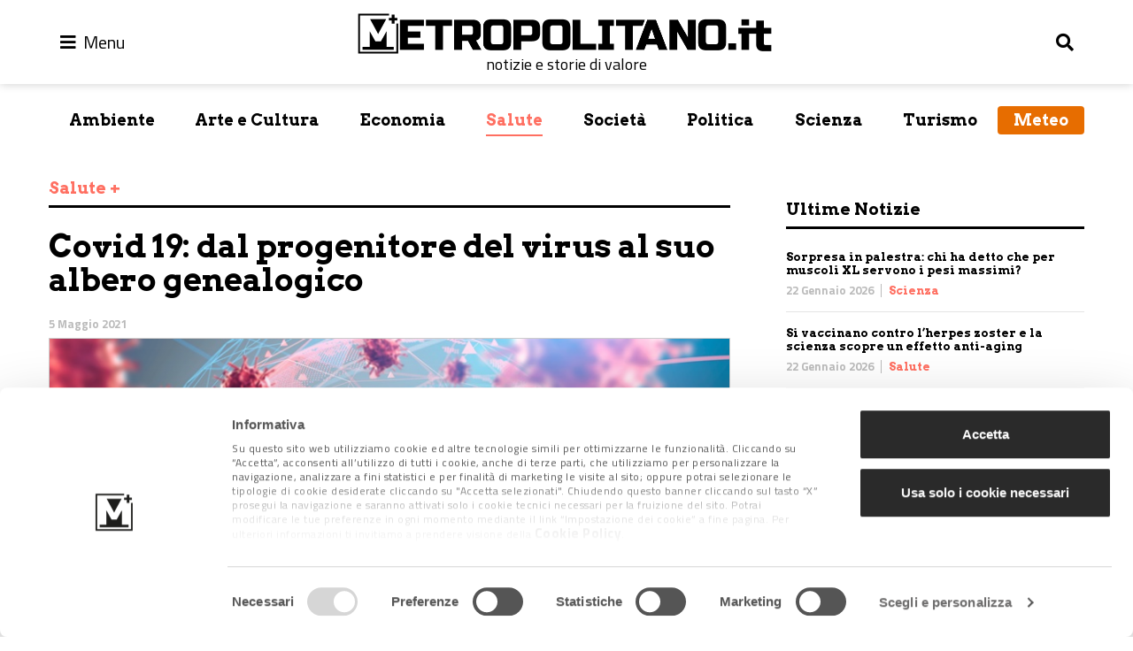

--- FILE ---
content_type: text/html; charset=UTF-8
request_url: https://www.metropolitano.it/studio-americano-progenitore-covid-19/
body_size: 15652
content:
<!DOCTYPE html>
<html lang="it-IT" class="no-js no-svg">
<head>
	<meta charset="UTF-8">
    <meta name="viewport" content="width=device-width, initial-scale=1.0, minimum-scale=1.0, maximum-scale=1.0, user-scalable=no" />
	<!--[if IE]><meta http-equiv="X-UA-Compatible" content="IE=edge,chrome=1"><![endif]-->
	<link rel="profile" href="http://gmpg.org/xfn/11">
    <meta name="apple-mobile-web-app-capable" content="yes" />
	<!-- Matomo -->
	<script>
	  var _paq = window._paq = window._paq || [];
	  /* tracker methods like "setCustomDimension" should be called before "trackPageView" */
	  _paq.push(['disableCookies']);
	  _paq.push(['trackPageView']);
	  _paq.push(['enableLinkTracking']);
	  (function() {
		var u="//stats.attiva.it/";
		_paq.push(['setTrackerUrl', u+'matomo.php']);
		_paq.push(['setSiteId', '28']);
		var d=document, g=d.createElement('script'), s=d.getElementsByTagName('script')[0];
		g.async=true; g.src=u+'matomo.js'; s.parentNode.insertBefore(g,s);
	  })();
	</script>
	<!-- End Matomo Code -->

	<script type="text/javascript">
	window.dataLayer = window.dataLayer || [];

	function gtag() {
		dataLayer.push(arguments);
	}

	gtag("consent", "default", {
		ad_personalization: "denied",
		ad_storage: "denied",
		ad_user_data: "denied",
		analytics_storage: "denied",
		functionality_storage: "denied",
		personalization_storage: "denied",
		security_storage: "granted",
		wait_for_update: 500,
	});
	gtag("set", "ads_data_redaction", true);
	</script>
<script type="text/javascript"
		id="Cookiebot"
		src="https://consent.cookiebot.com/uc.js"
		data-implementation="wp"
		data-cbid="5396be3a-7fc9-49b2-8d29-a0c678cbc315"
								></script>
<meta name='robots' content='index, follow, max-image-preview:large, max-snippet:-1, max-video-preview:-1' />
	<style>img:is([sizes="auto" i], [sizes^="auto," i]) { contain-intrinsic-size: 3000px 1500px }</style>
	
<!-- Google Tag Manager for WordPress by gtm4wp.com -->
<script data-cfasync="false" data-pagespeed-no-defer>
	var gtm4wp_datalayer_name = "dataLayer";
	var dataLayer = dataLayer || [];
</script>
<!-- End Google Tag Manager for WordPress by gtm4wp.com -->
	<!-- This site is optimized with the Yoast SEO Premium plugin v26.2 (Yoast SEO v26.2) - https://yoast.com/wordpress/plugins/seo/ -->
	<title>Covid 19: dal progenitore del virus al suo albero genealogico</title>
	<meta name="description" content="Il ceppo del virus Covid 19 responsabile della pandemia esisteva e si è diffuso nel mondo prima della scoperta di Wuhan." />
	<link rel="canonical" href="https://www.metropolitano.it/studio-americano-progenitore-covid-19/" />
	<meta property="og:locale" content="it_IT" />
	<meta property="og:type" content="article" />
	<meta property="og:title" content="Covid 19: dal progenitore del virus al suo albero genealogico" />
	<meta property="og:description" content="Il ceppo del virus Covid 19 responsabile della pandemia esisteva e si è diffuso nel mondo prima della scoperta di Wuhan." />
	<meta property="og:url" content="https://www.metropolitano.it/studio-americano-progenitore-covid-19/" />
	<meta property="og:site_name" content="Metropolitano.it" />
	<meta property="article:publisher" content="https://www.facebook.com/Metropolitano.it/" />
	<meta property="article:published_time" content="2021-05-05T14:55:59+00:00" />
	<meta property="article:modified_time" content="2021-05-06T14:36:08+00:00" />
	<meta property="og:image" content="https://www.metropolitano.it/wp-content/uploads/2021/05/covid-19-nel-mondo.jpeg" />
	<meta property="og:image:width" content="800" />
	<meta property="og:image:height" content="508" />
	<meta property="og:image:type" content="image/jpeg" />
	<meta name="author" content="Valentina Rossi" />
	<meta name="twitter:card" content="summary_large_image" />
	<meta name="twitter:creator" content="@MetropolitanoIT" />
	<meta name="twitter:site" content="@MetropolitanoIT" />
	<meta name="twitter:label1" content="Scritto da" />
	<meta name="twitter:data1" content="Valentina Rossi" />
	<meta name="twitter:label2" content="Tempo di lettura stimato" />
	<meta name="twitter:data2" content="2 minuti" />
	<script type="application/ld+json" class="yoast-schema-graph">{"@context":"https://schema.org","@graph":[{"@type":"NewsArticle","@id":"https://www.metropolitano.it/studio-americano-progenitore-covid-19/#article","isPartOf":{"@id":"https://www.metropolitano.it/studio-americano-progenitore-covid-19/"},"author":{"name":"Valentina Rossi","@id":"https://www.metropolitano.it/#/schema/person/0cca3939b45a2962d24ed77947d3d0a7"},"headline":"Covid 19: dal progenitore del virus al suo albero genealogico","datePublished":"2021-05-05T14:55:59+00:00","dateModified":"2021-05-06T14:36:08+00:00","mainEntityOfPage":{"@id":"https://www.metropolitano.it/studio-americano-progenitore-covid-19/"},"wordCount":415,"commentCount":0,"publisher":{"@id":"https://www.metropolitano.it/#organization"},"image":{"@id":"https://www.metropolitano.it/studio-americano-progenitore-covid-19/#primaryimage"},"thumbnailUrl":"https://www.metropolitano.it/wp-content/uploads/2021/05/covid-19-nel-mondo.jpeg","keywords":["coronavirus","covid19"],"articleSection":["Salute"],"inLanguage":"it-IT","potentialAction":[{"@type":"CommentAction","name":"Comment","target":["https://www.metropolitano.it/studio-americano-progenitore-covid-19/#respond"]}]},{"@type":"WebPage","@id":"https://www.metropolitano.it/studio-americano-progenitore-covid-19/","url":"https://www.metropolitano.it/studio-americano-progenitore-covid-19/","name":"Covid 19: dal progenitore del virus al suo albero genealogico","isPartOf":{"@id":"https://www.metropolitano.it/#website"},"primaryImageOfPage":{"@id":"https://www.metropolitano.it/studio-americano-progenitore-covid-19/#primaryimage"},"image":{"@id":"https://www.metropolitano.it/studio-americano-progenitore-covid-19/#primaryimage"},"thumbnailUrl":"https://www.metropolitano.it/wp-content/uploads/2021/05/covid-19-nel-mondo.jpeg","datePublished":"2021-05-05T14:55:59+00:00","dateModified":"2021-05-06T14:36:08+00:00","description":"Il ceppo del virus Covid 19 responsabile della pandemia esisteva e si è diffuso nel mondo prima della scoperta di Wuhan.","breadcrumb":{"@id":"https://www.metropolitano.it/studio-americano-progenitore-covid-19/#breadcrumb"},"inLanguage":"it-IT","potentialAction":[{"@type":"ReadAction","target":["https://www.metropolitano.it/studio-americano-progenitore-covid-19/"]}]},{"@type":"ImageObject","inLanguage":"it-IT","@id":"https://www.metropolitano.it/studio-americano-progenitore-covid-19/#primaryimage","url":"https://www.metropolitano.it/wp-content/uploads/2021/05/covid-19-nel-mondo.jpeg","contentUrl":"https://www.metropolitano.it/wp-content/uploads/2021/05/covid-19-nel-mondo.jpeg","width":800,"height":508,"caption":"pandemia covid 19"},{"@type":"BreadcrumbList","@id":"https://www.metropolitano.it/studio-americano-progenitore-covid-19/#breadcrumb","itemListElement":[{"@type":"ListItem","position":1,"name":"Home","item":"https://www.metropolitano.it/"},{"@type":"ListItem","position":2,"name":"Covid 19: dal progenitore del virus al suo albero genealogico"}]},{"@type":"WebSite","@id":"https://www.metropolitano.it/#website","url":"https://www.metropolitano.it/","name":"Metropolitano.it","description":"notizie e storie di valore","publisher":{"@id":"https://www.metropolitano.it/#organization"},"potentialAction":[{"@type":"SearchAction","target":{"@type":"EntryPoint","urlTemplate":"https://www.metropolitano.it/?s={search_term_string}"},"query-input":{"@type":"PropertyValueSpecification","valueRequired":true,"valueName":"search_term_string"}}],"inLanguage":"it-IT"},{"@type":"Organization","@id":"https://www.metropolitano.it/#organization","name":"Metropolitano.it","url":"https://www.metropolitano.it/","logo":{"@type":"ImageObject","inLanguage":"it-IT","@id":"https://www.metropolitano.it/#/schema/logo/image/","url":"https://www.metropolitano.it/wp-content/uploads/2020/12/logo-METROPOLITANO-950x100-1.png","contentUrl":"https://www.metropolitano.it/wp-content/uploads/2020/12/logo-METROPOLITANO-950x100-1.png","width":950,"height":100,"caption":"Metropolitano.it"},"image":{"@id":"https://www.metropolitano.it/#/schema/logo/image/"},"sameAs":["https://www.facebook.com/Metropolitano.it/","https://x.com/MetropolitanoIT","https://www.instagram.com/metropolitano.it/","https://www.youtube.com/c/MetropolitanoIT"]},{"@type":"Person","@id":"https://www.metropolitano.it/#/schema/person/0cca3939b45a2962d24ed77947d3d0a7","name":"Valentina Rossi","image":{"@type":"ImageObject","inLanguage":"it-IT","@id":"https://www.metropolitano.it/#/schema/person/image/","url":"https://secure.gravatar.com/avatar/73474c3850b8aca26ab38209c55110403b0386a9508b79f1f006ab5b6bc6de08?s=96&d=mm&r=g","contentUrl":"https://secure.gravatar.com/avatar/73474c3850b8aca26ab38209c55110403b0386a9508b79f1f006ab5b6bc6de08?s=96&d=mm&r=g","caption":"Valentina Rossi"},"url":"https://www.metropolitano.it/author/valentina-rossi/"}]}</script>
	<!-- / Yoast SEO Premium plugin. -->


<link rel="alternate" type="application/rss+xml" title="Metropolitano.it &raquo; Feed" href="https://www.metropolitano.it/feed/" />
<link rel="alternate" type="application/rss+xml" title="Metropolitano.it &raquo; Feed dei commenti" href="https://www.metropolitano.it/comments/feed/" />
<link rel="alternate" type="application/rss+xml" title="Metropolitano.it &raquo; Covid 19: dal progenitore del virus al suo albero genealogico Feed dei commenti" href="https://www.metropolitano.it/studio-americano-progenitore-covid-19/feed/" />
<script type="text/javascript">
/* <![CDATA[ */
window._wpemojiSettings = {"baseUrl":"https:\/\/s.w.org\/images\/core\/emoji\/16.0.1\/72x72\/","ext":".png","svgUrl":"https:\/\/s.w.org\/images\/core\/emoji\/16.0.1\/svg\/","svgExt":".svg","source":{"concatemoji":"https:\/\/www.metropolitano.it\/wp-includes\/js\/wp-emoji-release.min.js?ver=6.8.3"}};
/*! This file is auto-generated */
!function(s,n){var o,i,e;function c(e){try{var t={supportTests:e,timestamp:(new Date).valueOf()};sessionStorage.setItem(o,JSON.stringify(t))}catch(e){}}function p(e,t,n){e.clearRect(0,0,e.canvas.width,e.canvas.height),e.fillText(t,0,0);var t=new Uint32Array(e.getImageData(0,0,e.canvas.width,e.canvas.height).data),a=(e.clearRect(0,0,e.canvas.width,e.canvas.height),e.fillText(n,0,0),new Uint32Array(e.getImageData(0,0,e.canvas.width,e.canvas.height).data));return t.every(function(e,t){return e===a[t]})}function u(e,t){e.clearRect(0,0,e.canvas.width,e.canvas.height),e.fillText(t,0,0);for(var n=e.getImageData(16,16,1,1),a=0;a<n.data.length;a++)if(0!==n.data[a])return!1;return!0}function f(e,t,n,a){switch(t){case"flag":return n(e,"\ud83c\udff3\ufe0f\u200d\u26a7\ufe0f","\ud83c\udff3\ufe0f\u200b\u26a7\ufe0f")?!1:!n(e,"\ud83c\udde8\ud83c\uddf6","\ud83c\udde8\u200b\ud83c\uddf6")&&!n(e,"\ud83c\udff4\udb40\udc67\udb40\udc62\udb40\udc65\udb40\udc6e\udb40\udc67\udb40\udc7f","\ud83c\udff4\u200b\udb40\udc67\u200b\udb40\udc62\u200b\udb40\udc65\u200b\udb40\udc6e\u200b\udb40\udc67\u200b\udb40\udc7f");case"emoji":return!a(e,"\ud83e\udedf")}return!1}function g(e,t,n,a){var r="undefined"!=typeof WorkerGlobalScope&&self instanceof WorkerGlobalScope?new OffscreenCanvas(300,150):s.createElement("canvas"),o=r.getContext("2d",{willReadFrequently:!0}),i=(o.textBaseline="top",o.font="600 32px Arial",{});return e.forEach(function(e){i[e]=t(o,e,n,a)}),i}function t(e){var t=s.createElement("script");t.src=e,t.defer=!0,s.head.appendChild(t)}"undefined"!=typeof Promise&&(o="wpEmojiSettingsSupports",i=["flag","emoji"],n.supports={everything:!0,everythingExceptFlag:!0},e=new Promise(function(e){s.addEventListener("DOMContentLoaded",e,{once:!0})}),new Promise(function(t){var n=function(){try{var e=JSON.parse(sessionStorage.getItem(o));if("object"==typeof e&&"number"==typeof e.timestamp&&(new Date).valueOf()<e.timestamp+604800&&"object"==typeof e.supportTests)return e.supportTests}catch(e){}return null}();if(!n){if("undefined"!=typeof Worker&&"undefined"!=typeof OffscreenCanvas&&"undefined"!=typeof URL&&URL.createObjectURL&&"undefined"!=typeof Blob)try{var e="postMessage("+g.toString()+"("+[JSON.stringify(i),f.toString(),p.toString(),u.toString()].join(",")+"));",a=new Blob([e],{type:"text/javascript"}),r=new Worker(URL.createObjectURL(a),{name:"wpTestEmojiSupports"});return void(r.onmessage=function(e){c(n=e.data),r.terminate(),t(n)})}catch(e){}c(n=g(i,f,p,u))}t(n)}).then(function(e){for(var t in e)n.supports[t]=e[t],n.supports.everything=n.supports.everything&&n.supports[t],"flag"!==t&&(n.supports.everythingExceptFlag=n.supports.everythingExceptFlag&&n.supports[t]);n.supports.everythingExceptFlag=n.supports.everythingExceptFlag&&!n.supports.flag,n.DOMReady=!1,n.readyCallback=function(){n.DOMReady=!0}}).then(function(){return e}).then(function(){var e;n.supports.everything||(n.readyCallback(),(e=n.source||{}).concatemoji?t(e.concatemoji):e.wpemoji&&e.twemoji&&(t(e.twemoji),t(e.wpemoji)))}))}((window,document),window._wpemojiSettings);
/* ]]> */
</script>
<style id='wp-emoji-styles-inline-css' type='text/css'>

	img.wp-smiley, img.emoji {
		display: inline !important;
		border: none !important;
		box-shadow: none !important;
		height: 1em !important;
		width: 1em !important;
		margin: 0 0.07em !important;
		vertical-align: -0.1em !important;
		background: none !important;
		padding: 0 !important;
	}
</style>
<link rel='stylesheet' id='wp-block-library-css' href='https://www.metropolitano.it/wp-includes/css/dist/block-library/style.min.css?ver=6.8.3' type='text/css' media='all' />
<style id='classic-theme-styles-inline-css' type='text/css'>
/*! This file is auto-generated */
.wp-block-button__link{color:#fff;background-color:#32373c;border-radius:9999px;box-shadow:none;text-decoration:none;padding:calc(.667em + 2px) calc(1.333em + 2px);font-size:1.125em}.wp-block-file__button{background:#32373c;color:#fff;text-decoration:none}
</style>
<link rel='stylesheet' id='gutenberg-pdfjs-css' href='https://www.metropolitano.it/wp-content/plugins/pdfjs-viewer-shortcode/inc/../blocks/dist/style.css?ver=2.2.3' type='text/css' media='all' />
<style id='global-styles-inline-css' type='text/css'>
:root{--wp--preset--aspect-ratio--square: 1;--wp--preset--aspect-ratio--4-3: 4/3;--wp--preset--aspect-ratio--3-4: 3/4;--wp--preset--aspect-ratio--3-2: 3/2;--wp--preset--aspect-ratio--2-3: 2/3;--wp--preset--aspect-ratio--16-9: 16/9;--wp--preset--aspect-ratio--9-16: 9/16;--wp--preset--color--black: #000000;--wp--preset--color--cyan-bluish-gray: #abb8c3;--wp--preset--color--white: #ffffff;--wp--preset--color--pale-pink: #f78da7;--wp--preset--color--vivid-red: #cf2e2e;--wp--preset--color--luminous-vivid-orange: #ff6900;--wp--preset--color--luminous-vivid-amber: #fcb900;--wp--preset--color--light-green-cyan: #7bdcb5;--wp--preset--color--vivid-green-cyan: #00d084;--wp--preset--color--pale-cyan-blue: #8ed1fc;--wp--preset--color--vivid-cyan-blue: #0693e3;--wp--preset--color--vivid-purple: #9b51e0;--wp--preset--gradient--vivid-cyan-blue-to-vivid-purple: linear-gradient(135deg,rgba(6,147,227,1) 0%,rgb(155,81,224) 100%);--wp--preset--gradient--light-green-cyan-to-vivid-green-cyan: linear-gradient(135deg,rgb(122,220,180) 0%,rgb(0,208,130) 100%);--wp--preset--gradient--luminous-vivid-amber-to-luminous-vivid-orange: linear-gradient(135deg,rgba(252,185,0,1) 0%,rgba(255,105,0,1) 100%);--wp--preset--gradient--luminous-vivid-orange-to-vivid-red: linear-gradient(135deg,rgba(255,105,0,1) 0%,rgb(207,46,46) 100%);--wp--preset--gradient--very-light-gray-to-cyan-bluish-gray: linear-gradient(135deg,rgb(238,238,238) 0%,rgb(169,184,195) 100%);--wp--preset--gradient--cool-to-warm-spectrum: linear-gradient(135deg,rgb(74,234,220) 0%,rgb(151,120,209) 20%,rgb(207,42,186) 40%,rgb(238,44,130) 60%,rgb(251,105,98) 80%,rgb(254,248,76) 100%);--wp--preset--gradient--blush-light-purple: linear-gradient(135deg,rgb(255,206,236) 0%,rgb(152,150,240) 100%);--wp--preset--gradient--blush-bordeaux: linear-gradient(135deg,rgb(254,205,165) 0%,rgb(254,45,45) 50%,rgb(107,0,62) 100%);--wp--preset--gradient--luminous-dusk: linear-gradient(135deg,rgb(255,203,112) 0%,rgb(199,81,192) 50%,rgb(65,88,208) 100%);--wp--preset--gradient--pale-ocean: linear-gradient(135deg,rgb(255,245,203) 0%,rgb(182,227,212) 50%,rgb(51,167,181) 100%);--wp--preset--gradient--electric-grass: linear-gradient(135deg,rgb(202,248,128) 0%,rgb(113,206,126) 100%);--wp--preset--gradient--midnight: linear-gradient(135deg,rgb(2,3,129) 0%,rgb(40,116,252) 100%);--wp--preset--font-size--small: 13px;--wp--preset--font-size--medium: 20px;--wp--preset--font-size--large: 36px;--wp--preset--font-size--x-large: 42px;--wp--preset--spacing--20: 0.44rem;--wp--preset--spacing--30: 0.67rem;--wp--preset--spacing--40: 1rem;--wp--preset--spacing--50: 1.5rem;--wp--preset--spacing--60: 2.25rem;--wp--preset--spacing--70: 3.38rem;--wp--preset--spacing--80: 5.06rem;--wp--preset--shadow--natural: 6px 6px 9px rgba(0, 0, 0, 0.2);--wp--preset--shadow--deep: 12px 12px 50px rgba(0, 0, 0, 0.4);--wp--preset--shadow--sharp: 6px 6px 0px rgba(0, 0, 0, 0.2);--wp--preset--shadow--outlined: 6px 6px 0px -3px rgba(255, 255, 255, 1), 6px 6px rgba(0, 0, 0, 1);--wp--preset--shadow--crisp: 6px 6px 0px rgba(0, 0, 0, 1);}:where(.is-layout-flex){gap: 0.5em;}:where(.is-layout-grid){gap: 0.5em;}body .is-layout-flex{display: flex;}.is-layout-flex{flex-wrap: wrap;align-items: center;}.is-layout-flex > :is(*, div){margin: 0;}body .is-layout-grid{display: grid;}.is-layout-grid > :is(*, div){margin: 0;}:where(.wp-block-columns.is-layout-flex){gap: 2em;}:where(.wp-block-columns.is-layout-grid){gap: 2em;}:where(.wp-block-post-template.is-layout-flex){gap: 1.25em;}:where(.wp-block-post-template.is-layout-grid){gap: 1.25em;}.has-black-color{color: var(--wp--preset--color--black) !important;}.has-cyan-bluish-gray-color{color: var(--wp--preset--color--cyan-bluish-gray) !important;}.has-white-color{color: var(--wp--preset--color--white) !important;}.has-pale-pink-color{color: var(--wp--preset--color--pale-pink) !important;}.has-vivid-red-color{color: var(--wp--preset--color--vivid-red) !important;}.has-luminous-vivid-orange-color{color: var(--wp--preset--color--luminous-vivid-orange) !important;}.has-luminous-vivid-amber-color{color: var(--wp--preset--color--luminous-vivid-amber) !important;}.has-light-green-cyan-color{color: var(--wp--preset--color--light-green-cyan) !important;}.has-vivid-green-cyan-color{color: var(--wp--preset--color--vivid-green-cyan) !important;}.has-pale-cyan-blue-color{color: var(--wp--preset--color--pale-cyan-blue) !important;}.has-vivid-cyan-blue-color{color: var(--wp--preset--color--vivid-cyan-blue) !important;}.has-vivid-purple-color{color: var(--wp--preset--color--vivid-purple) !important;}.has-black-background-color{background-color: var(--wp--preset--color--black) !important;}.has-cyan-bluish-gray-background-color{background-color: var(--wp--preset--color--cyan-bluish-gray) !important;}.has-white-background-color{background-color: var(--wp--preset--color--white) !important;}.has-pale-pink-background-color{background-color: var(--wp--preset--color--pale-pink) !important;}.has-vivid-red-background-color{background-color: var(--wp--preset--color--vivid-red) !important;}.has-luminous-vivid-orange-background-color{background-color: var(--wp--preset--color--luminous-vivid-orange) !important;}.has-luminous-vivid-amber-background-color{background-color: var(--wp--preset--color--luminous-vivid-amber) !important;}.has-light-green-cyan-background-color{background-color: var(--wp--preset--color--light-green-cyan) !important;}.has-vivid-green-cyan-background-color{background-color: var(--wp--preset--color--vivid-green-cyan) !important;}.has-pale-cyan-blue-background-color{background-color: var(--wp--preset--color--pale-cyan-blue) !important;}.has-vivid-cyan-blue-background-color{background-color: var(--wp--preset--color--vivid-cyan-blue) !important;}.has-vivid-purple-background-color{background-color: var(--wp--preset--color--vivid-purple) !important;}.has-black-border-color{border-color: var(--wp--preset--color--black) !important;}.has-cyan-bluish-gray-border-color{border-color: var(--wp--preset--color--cyan-bluish-gray) !important;}.has-white-border-color{border-color: var(--wp--preset--color--white) !important;}.has-pale-pink-border-color{border-color: var(--wp--preset--color--pale-pink) !important;}.has-vivid-red-border-color{border-color: var(--wp--preset--color--vivid-red) !important;}.has-luminous-vivid-orange-border-color{border-color: var(--wp--preset--color--luminous-vivid-orange) !important;}.has-luminous-vivid-amber-border-color{border-color: var(--wp--preset--color--luminous-vivid-amber) !important;}.has-light-green-cyan-border-color{border-color: var(--wp--preset--color--light-green-cyan) !important;}.has-vivid-green-cyan-border-color{border-color: var(--wp--preset--color--vivid-green-cyan) !important;}.has-pale-cyan-blue-border-color{border-color: var(--wp--preset--color--pale-cyan-blue) !important;}.has-vivid-cyan-blue-border-color{border-color: var(--wp--preset--color--vivid-cyan-blue) !important;}.has-vivid-purple-border-color{border-color: var(--wp--preset--color--vivid-purple) !important;}.has-vivid-cyan-blue-to-vivid-purple-gradient-background{background: var(--wp--preset--gradient--vivid-cyan-blue-to-vivid-purple) !important;}.has-light-green-cyan-to-vivid-green-cyan-gradient-background{background: var(--wp--preset--gradient--light-green-cyan-to-vivid-green-cyan) !important;}.has-luminous-vivid-amber-to-luminous-vivid-orange-gradient-background{background: var(--wp--preset--gradient--luminous-vivid-amber-to-luminous-vivid-orange) !important;}.has-luminous-vivid-orange-to-vivid-red-gradient-background{background: var(--wp--preset--gradient--luminous-vivid-orange-to-vivid-red) !important;}.has-very-light-gray-to-cyan-bluish-gray-gradient-background{background: var(--wp--preset--gradient--very-light-gray-to-cyan-bluish-gray) !important;}.has-cool-to-warm-spectrum-gradient-background{background: var(--wp--preset--gradient--cool-to-warm-spectrum) !important;}.has-blush-light-purple-gradient-background{background: var(--wp--preset--gradient--blush-light-purple) !important;}.has-blush-bordeaux-gradient-background{background: var(--wp--preset--gradient--blush-bordeaux) !important;}.has-luminous-dusk-gradient-background{background: var(--wp--preset--gradient--luminous-dusk) !important;}.has-pale-ocean-gradient-background{background: var(--wp--preset--gradient--pale-ocean) !important;}.has-electric-grass-gradient-background{background: var(--wp--preset--gradient--electric-grass) !important;}.has-midnight-gradient-background{background: var(--wp--preset--gradient--midnight) !important;}.has-small-font-size{font-size: var(--wp--preset--font-size--small) !important;}.has-medium-font-size{font-size: var(--wp--preset--font-size--medium) !important;}.has-large-font-size{font-size: var(--wp--preset--font-size--large) !important;}.has-x-large-font-size{font-size: var(--wp--preset--font-size--x-large) !important;}
:where(.wp-block-post-template.is-layout-flex){gap: 1.25em;}:where(.wp-block-post-template.is-layout-grid){gap: 1.25em;}
:where(.wp-block-columns.is-layout-flex){gap: 2em;}:where(.wp-block-columns.is-layout-grid){gap: 2em;}
:root :where(.wp-block-pullquote){font-size: 1.5em;line-height: 1.6;}
</style>
<link rel='stylesheet' id='contact-form-7-css' href='https://www.metropolitano.it/wp-content/plugins/contact-form-7/includes/css/styles.css?ver=6.1.3' type='text/css' media='all' />
<link rel='stylesheet' id='bootstrap453-css' href='https://www.metropolitano.it/wp-content/themes/metropolitano/assets/css/bootstrap-v4.5.3.min.css?ver=4.5.3' type='text/css' media='all' />
<link rel='stylesheet' id='fontawesome-css' href='https://www.metropolitano.it/wp-content/themes/metropolitano/assets/fontawesome/css/all.min.css?ver=5.15.1' type='text/css' media='all' />
<link rel='stylesheet' id='metropolitano-css' href='https://www.metropolitano.it/wp-content/themes/metropolitano/style.css?ver=1701793778' type='text/css' media='all' />
<link rel='stylesheet' id='youmax-css' href='https://www.metropolitano.it/wp-content/themes/metropolitano/assets/css/youmax.css?ver=1701793776' type='text/css' media='all' />
<script type="text/javascript" src="https://www.metropolitano.it/wp-includes/js/jquery/jquery.min.js?ver=3.7.1" id="jquery-core-js"></script>
<script type="text/javascript" src="https://www.metropolitano.it/wp-includes/js/jquery/jquery-migrate.min.js?ver=3.4.1" id="jquery-migrate-js"></script>
<script type="text/javascript" src="https://www.metropolitano.it/wp-content/themes/metropolitano/assets/js/bootstrap.bundle.min.js?ver=4.5.3" id="bootstrap453-js"></script>
<script type="text/javascript" src="https://www.metropolitano.it/wp-content/themes/metropolitano/assets/js/iframeResizer.min.js?ver=4.3.3" id="iframeresizer-js"></script>
<link rel="https://api.w.org/" href="https://www.metropolitano.it/wp-json/" /><link rel="alternate" title="JSON" type="application/json" href="https://www.metropolitano.it/wp-json/wp/v2/posts/69504" /><link rel="EditURI" type="application/rsd+xml" title="RSD" href="https://www.metropolitano.it/xmlrpc.php?rsd" />
<meta name="generator" content="WordPress 6.8.3" />
<link rel='shortlink' href='https://www.metropolitano.it/?p=69504' />
<link rel="alternate" title="oEmbed (JSON)" type="application/json+oembed" href="https://www.metropolitano.it/wp-json/oembed/1.0/embed?url=https%3A%2F%2Fwww.metropolitano.it%2Fstudio-americano-progenitore-covid-19%2F" />
<link rel="alternate" title="oEmbed (XML)" type="text/xml+oembed" href="https://www.metropolitano.it/wp-json/oembed/1.0/embed?url=https%3A%2F%2Fwww.metropolitano.it%2Fstudio-americano-progenitore-covid-19%2F&#038;format=xml" />

<!-- Google Tag Manager for WordPress by gtm4wp.com -->
<!-- GTM Container placement set to manual -->
<script data-cfasync="false" data-pagespeed-no-defer>
	var dataLayer_content = {"pagePostType":"post","pagePostType2":"single-post","pageCategory":["benessere-salute"],"pageAttributes":["coronavirus","covid19"]};
	dataLayer.push( dataLayer_content );
</script>
<script data-cfasync="false" data-pagespeed-no-defer>
(function(w,d,s,l,i){w[l]=w[l]||[];w[l].push({'gtm.start':
new Date().getTime(),event:'gtm.js'});var f=d.getElementsByTagName(s)[0],
j=d.createElement(s),dl=l!='dataLayer'?'&l='+l:'';j.async=true;j.src=
'//www.googletagmanager.com/gtm.js?id='+i+dl;f.parentNode.insertBefore(j,f);
})(window,document,'script','dataLayer','GTM-PPP7RQ3');
</script>
<!-- End Google Tag Manager for WordPress by gtm4wp.com --><link rel="icon" href="https://www.metropolitano.it/wp-content/uploads/2018/09/metropolitano-logo-300x269.gif" sizes="32x32" />
<link rel="icon" href="https://www.metropolitano.it/wp-content/uploads/2018/09/metropolitano-logo-300x269.gif" sizes="192x192" />
<link rel="apple-touch-icon" href="https://www.metropolitano.it/wp-content/uploads/2018/09/metropolitano-logo-300x269.gif" />
<meta name="msapplication-TileImage" content="https://www.metropolitano.it/wp-content/uploads/2018/09/metropolitano-logo-300x269.gif" />
</head>
<body class="wp-singular post-template-default single single-post postid-69504 single-format-standard wp-custom-logo wp-theme-metropolitano white-theme">
	
<!-- GTM Container placement set to manual -->
<!-- Google Tag Manager (noscript) -->
				<noscript><iframe src="https://www.googletagmanager.com/ns.html?id=GTM-PPP7RQ3" height="0" width="0" style="display:none;visibility:hidden" aria-hidden="true"></iframe></noscript>
<!-- End Google Tag Manager (noscript) -->	<header id="main-menu" class="fixed-top" role="banner">
        <div class="container pt-2 pb-2">
            <div id="search" class="collapse" data-parent="#main-menu">
                <form role="search" method="get" class="search-form" action="https://www.metropolitano.it/">
				<label>
					<span class="screen-reader-text">Ricerca per:</span>
					<input type="search" class="search-field" placeholder="Cerca &hellip;" value="" name="s" />
				</label>
				<input type="submit" class="search-submit" value="Cerca" />
			</form>            </div>
            <nav class="row align-items-center">
                <div class="col-auto">
                	<button class="navbar__icon" type="button" data-toggle="collapse" data-target="#menu-primary" aria-controls="menu-primary" aria-expanded="false">
                    	<i class="fas fa-bars"></i>
                        <span>Menu</span>
                    </button>
                    <div id="menu-primary" class="collapse" data-parent="#main-menu">
                        <ul id="menu-main-menu" class="navbar-nav mr-auto"><li id="menu-item-29330" class="menu-item menu-item-type-post_type menu-item-object-page menu-item-home menu-item-29330"><a href="https://www.metropolitano.it/">Home</a></li>
<li id="menu-item-26336" class="menu-item menu-item-type-post_type menu-item-object-page menu-item-26336"><a href="https://www.metropolitano.it/il-magazine/">Il Magazine</a></li>
<li id="menu-item-61883" class="menu-item menu-item-type-post_type menu-item-object-page menu-item-61883"><a href="https://www.metropolitano.it/redazione/">Redazione</a></li>
</ul>						<ul id="menu-menu-secondario" class="navbar-nav mr-auto"><li id="menu-item-61884" class="nav-item menu-item menu-item-type-taxonomy menu-item-object-category menu-item-61884"><a href="https://www.metropolitano.it/category/ambiente/">Ambiente</a></li>
<li id="menu-item-61885" class="nav-item menu-item menu-item-type-taxonomy menu-item-object-category menu-item-61885"><a href="https://www.metropolitano.it/category/arte-cultura/">Arte e Cultura</a></li>
<li id="menu-item-61887" class="nav-item menu-item menu-item-type-taxonomy menu-item-object-category menu-item-61887"><a href="https://www.metropolitano.it/category/economia/">Economia</a></li>
<li id="menu-item-61886" class="nav-item menu-item menu-item-type-taxonomy menu-item-object-category current-post-ancestor current-menu-parent current-post-parent menu-item-61886"><a href="https://www.metropolitano.it/category/benessere-salute/">Salute</a></li>
<li id="menu-item-61889" class="nav-item menu-item menu-item-type-taxonomy menu-item-object-category menu-item-61889"><a href="https://www.metropolitano.it/category/societa/">Società</a></li>
<li id="menu-item-61888" class="nav-item menu-item menu-item-type-taxonomy menu-item-object-category menu-item-61888"><a href="https://www.metropolitano.it/category/politica/">Politica</a></li>
<li id="menu-item-123408" class="nav-item menu-item menu-item-type-taxonomy menu-item-object-category menu-item-123408"><a href="https://www.metropolitano.it/category/scienza/">Scienza</a></li>
<li id="menu-item-61891" class="nav-item menu-item menu-item-type-taxonomy menu-item-object-category menu-item-61891"><a href="https://www.metropolitano.it/category/turismo/">Turismo</a></li>
<li id="menu-item-94096" class="ilmeteo menu-item menu-item-type-post_type menu-item-object-page menu-item-94096"><a href="https://www.metropolitano.it/meteo/">Meteo</a></li>
</ul>                    </div>
	            </div>
                <div class="col px-0 text-center">
                <a class="navbar-brand" href="https://www.metropolitano.it" rel="home" aria-current="page"><img src="https://www.metropolitano.it/wp-content/uploads/2020/12/logo-METROPOLITANO-950x100-1.png" class="img-fluid d-none d-lg-block" alt="Metropolitano.it"><img src="/wp-content/themes/metropolitano/logo_mobile-white.png" class="img-fluid d-block d-lg-none" alt="Metropolitano.it"><div class="blog_description text-center">notizie e storie di valore</div></a>                </div>
        	    <div class="col-auto">
                	<button class="navbar__icon text-right" type="button" data-toggle="collapse" data-target="#search" aria-controls="search" aria-expanded="false">
                        <i class="fas fa-search"></i>
                    </button>
                </div>
            </nav>
        </div>
    </header>
	<header id="header" role="banner" print="no-print">
        <div class="container">
		<div class="menu-secondary mb-md-4 mb-lg-5 pt-4 d-none d-md-block"><ul id="menu-menu-secondario-1" class="nav nav-fill"><li class="nav-item menu-item menu-item-type-taxonomy menu-item-object-category menu-item-61884"><a href="https://www.metropolitano.it/category/ambiente/">Ambiente</a></li>
<li class="nav-item menu-item menu-item-type-taxonomy menu-item-object-category menu-item-61885"><a href="https://www.metropolitano.it/category/arte-cultura/">Arte e Cultura</a></li>
<li class="nav-item menu-item menu-item-type-taxonomy menu-item-object-category menu-item-61887"><a href="https://www.metropolitano.it/category/economia/">Economia</a></li>
<li class="nav-item menu-item menu-item-type-taxonomy menu-item-object-category current-post-ancestor current-menu-parent current-post-parent menu-item-61886"><a href="https://www.metropolitano.it/category/benessere-salute/">Salute</a></li>
<li class="nav-item menu-item menu-item-type-taxonomy menu-item-object-category menu-item-61889"><a href="https://www.metropolitano.it/category/societa/">Società</a></li>
<li class="nav-item menu-item menu-item-type-taxonomy menu-item-object-category menu-item-61888"><a href="https://www.metropolitano.it/category/politica/">Politica</a></li>
<li class="nav-item menu-item menu-item-type-taxonomy menu-item-object-category menu-item-123408"><a href="https://www.metropolitano.it/category/scienza/">Scienza</a></li>
<li class="nav-item menu-item menu-item-type-taxonomy menu-item-object-category menu-item-61891"><a href="https://www.metropolitano.it/category/turismo/">Turismo</a></li>
<li class="ilmeteo menu-item menu-item-type-post_type menu-item-object-page menu-item-94096"><a href="https://www.metropolitano.it/meteo/">Meteo</a></li>
</ul></div>       </div>
	</header>
	<section id="content" role="main"><div class="container">
    <section class="entry-section">
	<div class="row">
    <div class="col-lg-8 pt-4 pt-md-0" print="full-width">
    	        <article class="entry post-69504 post type-post status-publish format-standard has-post-thumbnail hentry category-benessere-salute tag-coronavirus tag-covid19" id="post-69504" role="article" itemscope itemtype="http://schema.org/Article" data-advertising="true">
            <div class="category-container d-flex mb-4">
                <h2 class="category__title_small text-corallo">Salute &#43;</h2>
            </div>
            <section class="post__text mb-5">
            	<h1 class="post__title mb-4" itemprop="headline">Covid 19: dal progenitore del virus al suo albero genealogico</h1>
                <div class="post__date mb-2" itemprop="datePublished" content="2021-05-05T14:55:59+02:00">5 Maggio 2021</div>
                <div itemprop="dateModified" content="2021-05-06T14:36:08+02:00"></div>
                <div itemprop="author" itemtype="http://schema.org/Person" itemscope><meta itemprop="name" content="Valentina Rossi" /></div>
                <div itemprop="publisher" itemscope itemtype="http://schema.org/Organization"><meta itemprop="name" content="Metropolitano.it" /></div>
				<figure class="post__thumbnail"><img width="800" height="508" src="https://www.metropolitano.it/wp-content/uploads/2021/05/covid-19-nel-mondo.jpeg" class="img-fluid" alt="Covid 19: dal progenitore del virus al suo albero genealogico" itemprop="image" decoding="async" fetchpriority="high" srcset="https://www.metropolitano.it/wp-content/uploads/2021/05/covid-19-nel-mondo.jpeg 800w, https://www.metropolitano.it/wp-content/uploads/2021/05/covid-19-nel-mondo-709x450.jpeg 709w, https://www.metropolitano.it/wp-content/uploads/2021/05/covid-19-nel-mondo-768x488.jpeg 768w" sizes="(max-width: 800px) 100vw, 800px" /></figure>                <div class="share text-right" print="no-print">
                	<span class="share__text pr-3">Condividi l'articolo:</span>
                	<a class="mr-3" href="https://facebook.com/sharer/sharer.php?u=https%3A%2F%2Fwww.metropolitano.it%2Fstudio-americano-progenitore-covid-19%2F" target="_blank" rel="noopener" aria-label="Share on Facebook" title="Share on Facebook"><i class="fab fa-facebook"></i><div class="sr-only">Share on Facebook</div></a>
                    <a class="mr-3" href="https://twitter.com/intent/tweet/?text=Covid+19%3A+dal+progenitore+del+virus+al+suo+albero+genealogico&amp;url=https%3A%2F%2Fwww.metropolitano.it%2Fstudio-americano-progenitore-covid-19%2F" target="_blank" rel="noopener" aria-label="Share on Twitter" title="Share on Twitter"><i class="fab fa-twitter"></i><div class="sr-only">Share on Twitter</div></a>
                    <a class="mr-3" href="mailto:?subject=Covid+19%3A+dal+progenitore+del+virus+al+suo+albero+genealogico&amp;body=https%3A%2F%2Fwww.metropolitano.it%2Fstudio-americano-progenitore-covid-19%2F" target="_self" rel="noopener" aria-label="Share by E-Mail" title="Share on E-Mail"><i class="far fa-envelope"></i><div class="sr-only">Share on E-Mail</div></a>
                    <a class="mr-3" href="https://api.whatsapp.com/send?text=Covid+19%3A+dal+progenitore+del+virus+al+suo+albero+genealogico%20https%3A%2F%2Fwww.metropolitano.it%2Fstudio-americano-progenitore-covid-19%2F" target="_blank" rel="noopener" aria-label="Share on WhatsApp" title="Share on WhatsApp"><i class="fab fa-whatsapp"></i><div class="sr-only">Share on WhatsApp</div></a>
					<a href="https://telegram.me/share/url?text=Covid+19%3A+dal+progenitore+del+virus+al+suo+albero+genealogico&amp;url=https%3A%2F%2Fwww.metropolitano.it%2Fstudio-americano-progenitore-covid-19%2F" target="_blank" rel="noopener" aria-label="Share on Telegram" title="Share on Telegram"><i class="fab fa-telegram-plane"></i><div class="sr-only">Share on Telegram</div></a>
                </div>
            </section>
            <section class="entry-content mb-5">
	            <div data-type="the-content"><p>Una nuova scoperta scientifica è stata resa nota dalla rivista Molecular Biology and Evolution.<br />
Il ceppo del virus responsabile della pandemia di Sars-Cov2 <strong>esisteva e si era diffuso nel mondo prima della scoperta di Wuhan.<br />
</strong>Mentre l&#8217;animale che può esser stato il veicolo naturale per il virus che ha causato la pandemia di Covid-19 rimane ancora senza definizione, un gruppo di studiosi della Temple University di Philadelphia con a capo Sudhir Kumar è risalito alle <strong>origini del virus</strong> analizzandone  le mutazioni compiendo un vero e proprio viaggio indietro nel tempo. Questo ha permesso di ricostruire <strong>l&#8217;albero genealogico</strong> di Covid 19 e scoprire che il <strong>progenitore</strong> del SarsCoV2, chiamato<strong> proCoV2</strong>, e le sue varianti, erano già in circolo in tutto il mondo sin dall&#8217;ottobre 2019.</p>
<h3>Il genoma pro-Cov2</h3>
<p>I ricercatori si sono concentrati sulle <strong>sequenze genetiche</strong> depositate nelle banche dati internazionali e hanno scoperto un genoma, chiamato pro-Cov2, che è l&#8217;antenato più recente, una sorta di &#8216;madre&#8217; di tutta la famiglia del coronavirus SarsCoV2.</p>
<figure id="attachment_69506" aria-describedby="caption-attachment-69506" style="width: 672px" class="wp-caption aligncenter"><img decoding="async" class="wp-image-69506 size-large" src="https://www.metropolitano.it/wp-content/uploads/2021/05/Studio-progenitori-Covid19-672x620.jpg" alt="Studio progenitori Covid19" width="672" height="620" srcset="https://www.metropolitano.it/wp-content/uploads/2021/05/Studio-progenitori-Covid19-672x620.jpg 672w, https://www.metropolitano.it/wp-content/uploads/2021/05/Studio-progenitori-Covid19-488x450.jpg 488w, https://www.metropolitano.it/wp-content/uploads/2021/05/Studio-progenitori-Covid19.jpg 697w" sizes="(max-width: 672px) 100vw, 672px" /><figcaption id="caption-attachment-69506" class="wp-caption-text">Studio progenitori Covid19</figcaption></figure>
<h3>Lo studio delle sequenze genetiche del Covid 19</h3>
<p>Analizzando le sequenze genetiche, gli studiosi non solo hanno potuto datare approssimativamente l&#8217;origine del virus ma scoprire che <strong>muta circa 2 volte al mese</strong>.<br />
&#8220;Gli eventi di dicembre a Wuhan &#8211; commenta Kumar &#8211; hanno rappresentato il primo evento di superdiffusione di un virus che aveva tutti gli strumenti necessari per provocare una pandemia”.<br />
Ecco quindi spiegata la diffusione  in molti Paesi,  Italia compresa,  dove il virus era arrivato nel dicembre 2019, ben prima dei casi di Wuhan.</p>
<h3>Non fu a Wuhan il paziente zero</h3>
<p>La differenza però è che <strong> il progenitore è diverso dai genomi dei primi coronavirus raccolti a Wuhan</strong> per tre variazioni, il che significa, secondo i ricercatori, che <strong>nessuno dei primi pazienti di Wuhan è stato il caso zero</strong> che ha dato origine alla catena di contagi infettivi negli umani.</p>
<figure id="attachment_69507" aria-describedby="caption-attachment-69507" style="width: 785px" class="wp-caption aligncenter"><img decoding="async" class="wp-image-69507 size-full" src="https://www.metropolitano.it/wp-content/uploads/2021/05/Studio-progenitori-Sars-Cov2.jpg" alt="Studio progenitori Sars-Cov2" width="785" height="830" srcset="https://www.metropolitano.it/wp-content/uploads/2021/05/Studio-progenitori-Sars-Cov2.jpg 785w, https://www.metropolitano.it/wp-content/uploads/2021/05/Studio-progenitori-Sars-Cov2-426x450.jpg 426w, https://www.metropolitano.it/wp-content/uploads/2021/05/Studio-progenitori-Sars-Cov2-586x620.jpg 586w, https://www.metropolitano.it/wp-content/uploads/2021/05/Studio-progenitori-Sars-Cov2-768x812.jpg 768w" sizes="(max-width: 785px) 100vw, 785px" /><figcaption id="caption-attachment-69507" class="wp-caption-text">Studio progenitori Sars-Cov2</figcaption></figure>
<p>&nbsp;</p>
<p>La ricerca americana, basata sull’epidemiologia genetica, ha quindi stabilito che il <strong>progenitore del Covid è nato in Cina</strong>, dove ha dato origine a una <strong>famiglia di coronavirus</strong> che ha scatenato, diffondendosi in tutto il mondo, l&#8217;emergenza globale. Le <strong>mutazioni del progenitore</strong> e dei suoi discendenti hanno <strong>prodotto poi molti ceppi</strong> di coronavirus diventati dominanti, sostituendosi l’uno con l’altro <strong>in Asia ed Europa</strong>, mentre invece<strong> una stessa linea di coronavirus ha dominato il Nord America</strong> per la maggior parte della pandemia nel 2020.</p>
<p>Valentina Rossi</p>
</div>
 				<div id="comments" class="comments-area mt-5">
	<button class="btn btn-corallo" type="button" data-toggle="collapse" data-target="#form-commenti" aria-expanded="false" aria-controls="form-commenti">Lascia un commento &#43;</button>
                <div id="form-commenti" class="collapse" data-parent="#comments">
	    <div class="row">
            <div class="col-md-8">
            	<div id="respond" class="bg-light">
		<h3 id="reply-title" class="comment-reply-title">Lascia un commento <small><a rel="nofollow" id="cancel-comment-reply-link" href="/studio-americano-progenitore-covid-19/#respond" style="display:none;">Annulla risposta</a></small></h3><form action="https://www.metropolitano.it/wp-comments-post.php" method="post" id="commentform" class="needs-validation"><p class="comment-notes"><span id="email-notes">Il tuo indirizzo email non sarà pubblicato.</span> <span class="required-field-message">I campi obbligatori sono contrassegnati <span class="required">*</span></span></p><div class="form-group"><textarea id="comment" class="form-control" name="comment" rows="3" maxlength="65525" placeholder="Scrivi qui..." required="required"></textarea></div><div class="form-group"><input id="author" class="form-control" name="author" type="text" value="" maxlength="245" placeholder="Nome *" required="required" aria-required="true" /><div class="invalid-feedback">Il campo nome è richiesto.</div></div>
<div class="form-group"><input id="email" class="form-control" name="email" type="email" value="" maxlength="100" placeholder="Email *" aria-describedby="email-notes" required="required" aria-required="true" /><div class="invalid-feedback">Il campo email è richiesto o non è corretto.</div></div>
<div class="form-group"><small>Quest'opera è distribuita con Licenza Creative Commons Attribuzione - Non commerciale - Non opere derivate 4.0 Internazionale.</small></div><div class="form-group d-flex flex-row"><div><img src="https://licensebuttons.net/l/by-nc-nd/4.0/88x31.png" /></div><div class="ml-auto align-self-center"><input name="submit" type="submit" id="submit" class="btn btn-corallo" value="Invia &#155;" /> <input type='hidden' name='comment_post_ID' value='69504' id='comment_post_ID' />
<input type='hidden' name='comment_parent' id='comment_parent' value='0' />
</div></div></form>	</div><!-- #respond -->
	            </div>
		</div>
	</div>
</div>				<hr /><div class="tag__list"><i class="fas fa-tags"></i> Tag:&nbsp; <strong><a href="https://www.metropolitano.it/tag/coronavirus/">coronavirus</a></strong>, <a href="https://www.metropolitano.it/tag/covid19/">covid19</a></div>                <hr />
                <div class="share text-right">
                	<span class="share__text pr-3">Condividi l'articolo:</span>
                	<a class="mr-3" href="https://facebook.com/sharer/sharer.php?u=https%3A%2F%2Fwww.metropolitano.it%2Fstudio-americano-progenitore-covid-19%2F" target="_blank" rel="noopener" aria-label="Share on Facebook" title="Share on Facebook"><i class="fab fa-facebook"></i><div class="sr-only">Share on Facebook</div></a>
                    <a class="mr-3" href="https://twitter.com/intent/tweet/?text=Covid+19%3A+dal+progenitore+del+virus+al+suo+albero+genealogico&amp;url=https%3A%2F%2Fwww.metropolitano.it%2Fstudio-americano-progenitore-covid-19%2F" target="_blank" rel="noopener" aria-label="Share on Twitter" title="Share on Twitter"><i class="fab fa-twitter"></i><div class="sr-only">Share on Twitter</div></a>
                    <a class="mr-3" href="mailto:?subject=Covid+19%3A+dal+progenitore+del+virus+al+suo+albero+genealogico&amp;body=https%3A%2F%2Fwww.metropolitano.it%2Fstudio-americano-progenitore-covid-19%2F" target="_self" rel="noopener" aria-label="Share by E-Mail" title="Share on E-Mail"><i class="far fa-envelope"></i><div class="sr-only">Share on E-Mail</div></a>
                    <a class="mr-3" href="https://api.whatsapp.com/send?text=Covid+19%3A+dal+progenitore+del+virus+al+suo+albero+genealogico%20https%3A%2F%2Fwww.metropolitano.it%2Fstudio-americano-progenitore-covid-19%2F" target="_blank" rel="noopener" aria-label="Share on WhatsApp" title="Share on WhatsApp"><i class="fab fa-whatsapp"></i><div class="sr-only">Share on WhatsApp</div></a>
					<a href="https://telegram.me/share/url?text=Covid+19%3A+dal+progenitore+del+virus+al+suo+albero+genealogico&amp;url=https%3A%2F%2Fwww.metropolitano.it%2Fstudio-americano-progenitore-covid-19%2F" target="_blank" rel="noopener" aria-label="Share on Telegram" title="Share on Telegram"><i class="fab fa-telegram-plane"></i><div class="sr-only">Share on Telegram</div></a>
                </div>
            </section>
        </article>
		<h3 class="text-corallo" print="no-print">Leggi anche:</h3><section class="related-posts mb-5 pl-4 pr-4 pb-4" print="no-print"><div class="posts-container"><div class="row"><article class="col-md-6 pt-4" id="post-94744" role="article"><div class="post__text"><div class="post__date_ext mb-1"><a href="https://www.metropolitano.it/trattative-russia-ucraina-ore-cruciali/" class="text-corallo"><strong>20 Febbraio 2023</strong></a></div><h3 class="post__title mb-md-2"><a href="https://www.metropolitano.it/covid-tre-anni-dopo-il-tributo-al-personale-sanitario/">Covid, tre anni dopo. Il tributo al personale sanitario</a></h3><div class="media"><figure class="align-self-center post__thumbnail mr-3"><a href="https://www.metropolitano.it/covid-tre-anni-dopo-il-tributo-al-personale-sanitario/"><img width="300" height="269" src="https://www.metropolitano.it/wp-content/uploads/2021/05/medici-covid-scudo-penale-300x269.jpeg" class="img-fluid wp-post-image" alt="Covid, tre anni dopo. Il tributo al personale sanitario" decoding="async" loading="lazy" /></a></figure><div class="media-body"><p class="post__excerpt">Il 20 febbraio 2020 la scoperta del paziente 1 che aprì ufficialmente l’emergenza pandemica anche in Italia Sono passati 3 anni da quando, con la s [&hellip;]</p></div></div></div></article><article class="col-md-6 pt-4" id="post-98913" role="article"><div class="post__text"><div class="post__date_ext mb-1"><a href="https://www.metropolitano.it/trattative-russia-ucraina-ore-cruciali/" class="text-corallo"><strong>29 Giugno 2023</strong></a></div><h3 class="post__title mb-md-2"><a href="https://www.metropolitano.it/anche-il-covid-ha-le-sue-preferenze/">Anche il Covid ha le sue preferenze</a></h3><div class="media"><figure class="align-self-center post__thumbnail mr-3"><a href="https://www.metropolitano.it/anche-il-covid-ha-le-sue-preferenze/"><img width="300" height="269" src="https://www.metropolitano.it/wp-content/uploads/2022/10/BQ.1.1-1-300x269.jpg" class="img-fluid wp-post-image" alt="Anche il Covid ha le sue preferenze" decoding="async" loading="lazy" /></a></figure><div class="media-body"><p class="post__excerpt">Lo studio della Harvard Medical School di Boston individua il gruppo sanguigno più a rischio infezione Fin dall’inizio si è presentato come una pa [&hellip;]</p></div></div></div></article><article class="col-md-6 pt-4" id="post-101965" role="article"><div class="post__text"><div class="post__date_ext mb-1"><a href="https://www.metropolitano.it/trattative-russia-ucraina-ore-cruciali/" class="text-corallo"><strong>11 Ottobre 2023</strong></a></div><h3 class="post__title mb-md-2"><a href="https://www.metropolitano.it/covid-ecco-su-quali-superfici-il-virus-sopravvive/">Covid: ecco su quali superfici il virus sopravvive</a></h3><div class="media"><figure class="align-self-center post__thumbnail mr-3"><a href="https://www.metropolitano.it/covid-ecco-su-quali-superfici-il-virus-sopravvive/"><img width="300" height="269" src="https://www.metropolitano.it/wp-content/uploads/2021/09/pulizie-300x269.jpg" class="img-fluid wp-post-image" alt="Covid: ecco su quali superfici il virus sopravvive" decoding="async" loading="lazy" /></a></figure><div class="media-body"><p class="post__excerpt">Un team italiano ha studiato la durata del coronavirus su una decina di materiali: su quelle porose, decadimento più rapido Per molti è stato l’in [&hellip;]</p></div></div></div></article></div></div></section>    </div>
    <div class="col-lg-4 pl-lg-5" print="no-print">
		<div class="row d-none d-lg-block"><div class="col latest-posts"><div class="category-container mb-4 pt-4"><h2 class="category__title_small">Ultime Notizie</h2></div><div class="mb-5 pb-3"><article><div class="post__text"><h3 class="post__title mb-xl-2"><a href="https://www.metropolitano.it/sorpresa-in-palestra-chi-ha-detto-che-per-muscoli-xl-servono-i-pesi-massimi/">Sorpresa in palestra: chi ha detto che per muscoli XL servono i pesi massimi?</a></h3><div class="d-flex flex-row"><div class="post__date">22 Gennaio 2026</div><div class="post__sep mx-2"></div><h5 class="post__category text-corallo m-0">Scienza</h5></div></div></article><hr /><article><div class="post__text"><h3 class="post__title mb-xl-2"><a href="https://www.metropolitano.it/si-vaccinano-contro-lherpes-e-la-scienza-scopre-un-effetto-anti-aging/">Si vaccinano contro l’herpes zoster e la scienza scopre un effetto anti-aging</a></h3><div class="d-flex flex-row"><div class="post__date">22 Gennaio 2026</div><div class="post__sep mx-2"></div><h5 class="post__category text-corallo m-0">Salute</h5></div></div></article><hr /><article><div class="post__text"><h3 class="post__title mb-xl-2"><a href="https://www.metropolitano.it/musica-senza-fine-nel-cuore-di-venezia/">Musica senza fine nel cuore di Venezia</a></h3><div class="d-flex flex-row"><div class="post__date">22 Gennaio 2026</div><div class="post__sep mx-2"></div><h5 class="post__category text-corallo m-0">Arte e Cultura</h5></div></div></article><hr /><article><div class="post__text"><h3 class="post__title mb-xl-2"><a href="https://www.metropolitano.it/litalia-che-paga-per-curarsi-cosa-raccontano-le-nostre-tessere-sanitarie/">L’Italia che paga per curarsi: cosa raccontano le nostre tessere sanitarie</a></h3><div class="d-flex flex-row"><div class="post__date">22 Gennaio 2026</div><div class="post__sep mx-2"></div><h5 class="post__category text-corallo m-0">Salute</h5></div></div></article><hr /><article><div class="post__text"><h3 class="post__title mb-xl-2"><a href="https://www.metropolitano.it/emma-dante-e-leone-doro-alla-carriera/">Emma Dante è Leone d’oro alla carriera</a></h3><div class="d-flex flex-row"><div class="post__date">22 Gennaio 2026</div><div class="post__sep mx-2"></div><h5 class="post__category text-corallo m-0">Arte e Cultura</h5></div></div></article><hr /><div class="all__news text-right"><a class="text-corallo" href="https://www.metropolitano.it/news/">Tutte le news</a></div></div></div></div>    	<div class="AdSense mb-5"><ins class="adsbygoogle" style="display:block" data-ad-client="ca-pub-9966719610757479" data-ad-slot="2564967901" data-ad-format="auto" data-full-width-responsive="true"></ins><script>(adsbygoogle = window.adsbygoogle || []).push({});</script></div>                <div class="black-border p-4 mb-5"><div class="h3">Seguici sui nostri canali social:</div><div class="icon mt-5"><a class="text-dark h2 mr-3" href="https://www.facebook.com/Metropolitano.it/" target="_blank" rel="noopener"><i class="fab fa-facebook"></i><div class="sr-only">Follow us on Facebook</div></a><a class="text-dark h2 mr-3" href="https://twitter.com/MetropolitanoIT" target="_blank" rel="noopener"><i class="fab fa-twitter"></i><div class="sr-only">Follow us on Twitter</div></a><a class="text-dark h2 mr-3" href="https://www.youtube.com/c/MetropolitanoIT" target="_blank" rel="noopener"><i class="fab fa-youtube"></i><div class="sr-only">Follow us on YouTube</div></a><a class="text-dark h2 mr-3" href="https://www.instagram.com/metropolitano.it/" target="_blank" rel="noopener"><i class="fab fa-instagram"></i><div class="sr-only">Follow us on Instagram</div></a></div></div>                        		<div class="AdSense mb-5"><ins class="adsbygoogle" style="display:block" data-ad-client="ca-pub-9966719610757479" data-ad-slot="2564967901" data-ad-format="auto" data-full-width-responsive="true"></ins><script>(adsbygoogle = window.adsbygoogle || []).push({});</script></div>    </div>
</div>
<div class="row" print="no-print">
	<div class="col-lg-8 pt-4 pt-md-0">
    	<div class="row bg-secondary mb-5">
            <div class="col-12 pt-4">
            <div class="category-container d-flex mx-2 mt-2 mb-4"><h2 class="category__title">Salute &#43;</h2><div class="category__link ml-auto align-self-center mt-1"><a class="text-corallo" href="https://www.metropolitano.it/category/benessere-salute/">Tutte le news</a></div></div><div class="posts-container"><div class="col-12"><div class="row"><article class="bg-white col-sm px-0 mx-2 mb-4"><figure class="post__thumbnail"><a href="https://www.metropolitano.it/si-vaccinano-contro-lherpes-e-la-scienza-scopre-un-effetto-anti-aging/"><img width="520" height="312" src="https://www.metropolitano.it/wp-content/uploads/2021/02/vaccino-anziani-520x312.jpg" class="img-fluid wp-post-image" alt="Si vaccinano contro l’herpes zoster e la scienza scopre un effetto anti-aging" decoding="async" loading="lazy" /></a></figure><div class="post__text px-3 pb-3"><h4 class="post__title mt-3"><a href="https://www.metropolitano.it/si-vaccinano-contro-lherpes-e-la-scienza-scopre-un-effetto-anti-aging/">Si vaccinano contro l’herpes zoster e la scienza scopre un effetto anti-aging</a></h4><div class="post__date mt-1">22 Gennaio 2026</div></div></article><article class="bg-white col-sm px-0 mx-2 mb-4"><figure class="post__thumbnail"><a href="https://www.metropolitano.it/litalia-che-paga-per-curarsi-cosa-raccontano-le-nostre-tessere-sanitarie/"><img width="520" height="312" src="https://www.metropolitano.it/wp-content/uploads/2026/01/sanita-privata-520x312.jpg" class="img-fluid wp-post-image" alt="L’Italia che paga per curarsi: cosa raccontano le nostre tessere sanitarie" decoding="async" loading="lazy" /></a></figure><div class="post__text px-3 pb-3"><h4 class="post__title mt-3"><a href="https://www.metropolitano.it/litalia-che-paga-per-curarsi-cosa-raccontano-le-nostre-tessere-sanitarie/">L’Italia che paga per curarsi: cosa raccontano le nostre tessere sanitarie</a></h4><div class="post__date mt-1">22 Gennaio 2026</div></div></article><article class="bg-white col-sm px-0 mx-2 mb-4"><figure class="post__thumbnail"><a href="https://www.metropolitano.it/il-raffreddore-non-e-uguale-per-tutti-ecco-perche/"><img width="520" height="312" src="https://www.metropolitano.it/wp-content/uploads/2022/01/raffreddore-520x312.jpg" class="img-fluid wp-post-image" alt="Il raffreddore non è uguale per tutti: ecco perché" decoding="async" loading="lazy" /></a></figure><div class="post__text px-3 pb-3"><h4 class="post__title mt-3"><a href="https://www.metropolitano.it/il-raffreddore-non-e-uguale-per-tutti-ecco-perche/">Il raffreddore non è uguale per tutti: ecco perché</a></h4><div class="post__date mt-1">20 Gennaio 2026</div></div></article></div></div></div>            </div>                
        </div>
    </div>
    <div class="col-lg-4 pl-lg-5"></div>
</div>	
		</section>
</div>
<div class="bg-black" print="no-print">
					<div class="container subscribe-newsletter">
						<div class="row py-4">
							<div class="col-lg-7">
								<div class="display-4 mt-3 mb-4">Iscriviti alla Newsletter</div>
								<p>Ricevi ogni settimana i migliori articoli selezionati dalla redazione</p>
							</div>
							<div class="col-lg-5 d-flex flex-column">
								<div class="ml-auto mb-1">
									<img src="/wp-content/uploads/2020/10/logo-M-white.png" class="img-fluid" alt="Metropolitano" loading="lazy">
								</div>
								<form id="form-newsletter" class="needs-validation" novalidate>
									<div class="form-group">
										<div class="input-group">
											<input id="email" class="form-control" name="email" type="email" maxlength="100" placeholder="Indirizzo e-mail *" required="required">
											<div class="input-group-append">
												<button class="btn btn-corallo" type="submit">Iscriviti</button>
											</div>
											<div class="invalid-feedback">Il campo email è richiesto o non è corretto.</div>
										</div>
									</div>
									<div>
										<div class="form-check" style="display:none">
											<input id="privacy" class="form-check-input" type="checkbox" name="privacy" required="required">
											<label class="form-check-label" for="privacy"><small>Dichiaro di aver letto e compreso le <a target="_blank" href="https://www.metropolitano.it/privacy/informativa-sito/">informazioni rese ai sensi dell’art. 13 del REG. UE 2016/679</a> ed esprimo il consenso al trattamento dei miei dati personali, secondo le modalità e per la finalità precisate nella citata informativa.</small></label>
											<div class="invalid-feedback">Accetta i termini e le condizioni.</div>
										</div>
									</div>
									<!-- da capire che campi si devo aggiungere oltre alla mail -->
								</form>
								<div class="processing text-center py-5" style="display:none"><div class="spinner-border text-light" role="status"><span class="sr-only">Loading...</span></div></div>
								<div class="result row mt-3" style="display:none">
									<div class="col-auto symbol text-success display-4"><i class="fas fa-check"></i></div>
									<div class="col text h5">Attenzione. Controllare la propria casella michele.gaito@attiva.it e confermare l'iscrizione.</div>
								</div>
							</div>
						</div>
					</div>
				</div>	</section>
    <footer id="footer" class="bg-dark text-white pt-5 pb-4" print="no-print">
        <div class="container">
            <div class="row mb-4">
                <div class="col-md-4">
	                <div class="footer__menu_container mb-2 mx-auto ml-md-0">
                        <div class="d-flex footer__menu" data-toggle="collapse" data-target="#menu-metropolitano" aria-expanded="false" aria-controls="menu-metropolitano">
                            <div>Metropolitano</div>
                            <div class="ml-auto"><i class="fas fa-plus"></i></div>
                        </div>
                        <div class="footer__menu__collapse collapse" id="menu-metropolitano">
                            <ul id="menu-main-menu-1" class="menu"><li class="menu-item menu-item-type-post_type menu-item-object-page menu-item-home menu-item-29330"><a href="https://www.metropolitano.it/">Home</a></li>
<li class="menu-item menu-item-type-post_type menu-item-object-page menu-item-26336"><a href="https://www.metropolitano.it/il-magazine/">Il Magazine</a></li>
<li class="menu-item menu-item-type-post_type menu-item-object-page menu-item-61883"><a href="https://www.metropolitano.it/redazione/">Redazione</a></li>
</ul>                        </div>
					</div>
                </div>
                <div class="col-md-4">
	                <div class="footer__menu_container mb-2 mx-auto">
                        <div class="d-flex footer__menu" data-toggle="collapse" data-target="#menu-privacy" aria-expanded="false" aria-controls="menu-privacy">
                            <div>Privacy</div>
                            <div class="ml-auto"><i class="fas fa-plus"></i></div>
                        </div>
                        <div class="footer__menu__collapse collapse" id="menu-privacy">
                        	<ul id="menu-footer-privacy" class="menu"><li id="menu-item-39547" class="menu-item menu-item-type-post_type menu-item-object-page menu-item-39547"><a href="https://www.metropolitano.it/privacy/">Privacy</a></li>
<li id="menu-item-28104" class="menu-item menu-item-type-post_type menu-item-object-page menu-item-28104"><a href="https://www.metropolitano.it/privacy/cookies-policy/">Cookies policy</a></li>
<li id="menu-item-62026" class="menu-item menu-item-type-custom menu-item-object-custom menu-item-62026"><a>Impostazione dei Cookie</a></li>
</ul>	                    </div>
                    </div>
                </div>
                <div class="col-md-4">
	                <div class="footer__menu_container mb-2 mr-auto mr-md-0 ml-auto">
						                        <div class="d-flex footer__menu">
                            <div class="mr-auto">Seguici su</div>
                            <a class="text-white mr-3 mr-md-2 mr-lg-3" href="https://www.facebook.com/Metropolitano.it/" target="_blank" rel="noopener"><i class="fab fa-facebook"></i><div class="sr-only">Follow us on Facebook</div></a>
                            <a class="text-white mr-3 mr-md-2 mr-lg-3" href="https://twitter.com/MetropolitanoIT" target="_blank" rel="noopener"><i class="fab fa-twitter"></i><div class="sr-only">Follow us on Twitter</div></a>
                            <a class="text-white mr-3 mr-md-2 mr-lg-3" href="https://www.youtube.com/c/MetropolitanoIT" target="_blank" rel="noopener"><i class="fab fa-youtube"></i><div class="sr-only">Follow us on YouTube</div></a>
                            <a class="text-white" href="https://www.instagram.com/metropolitano.it/" target="_blank" rel="noopener"><i class="fab fa-instagram"></i><div class="sr-only">Follow us on Instagram</div></a>
    		            </div>
	                </div>
                </div>
            </div>
            <div class="text-center">
                <small><strong>Metropolitano.it</strong> - notizie e storie di valore © 2026<br />P.IVA: 04681350270 - All rights reserved</small>
            </div>
        </div>
    </footer>
    <script type="speculationrules">
{"prefetch":[{"source":"document","where":{"and":[{"href_matches":"\/*"},{"not":{"href_matches":["\/wp-*.php","\/wp-admin\/*","\/wp-content\/uploads\/*","\/wp-content\/*","\/wp-content\/plugins\/*","\/wp-content\/themes\/metropolitano\/*","\/*\\?(.+)"]}},{"not":{"selector_matches":"a[rel~=\"nofollow\"]"}},{"not":{"selector_matches":".no-prefetch, .no-prefetch a"}}]},"eagerness":"conservative"}]}
</script>
<script type="text/javascript" src="https://www.metropolitano.it/wp-includes/js/dist/hooks.min.js?ver=4d63a3d491d11ffd8ac6" id="wp-hooks-js"></script>
<script type="text/javascript" src="https://www.metropolitano.it/wp-includes/js/dist/i18n.min.js?ver=5e580eb46a90c2b997e6" id="wp-i18n-js"></script>
<script type="text/javascript" id="wp-i18n-js-after">
/* <![CDATA[ */
wp.i18n.setLocaleData( { 'text direction\u0004ltr': [ 'ltr' ] } );
/* ]]> */
</script>
<script type="text/javascript" src="https://www.metropolitano.it/wp-content/plugins/contact-form-7/includes/swv/js/index.js?ver=6.1.3" id="swv-js"></script>
<script type="text/javascript" id="contact-form-7-js-translations">
/* <![CDATA[ */
( function( domain, translations ) {
	var localeData = translations.locale_data[ domain ] || translations.locale_data.messages;
	localeData[""].domain = domain;
	wp.i18n.setLocaleData( localeData, domain );
} )( "contact-form-7", {"translation-revision-date":"2025-10-12 12:55:13+0000","generator":"GlotPress\/4.0.3","domain":"messages","locale_data":{"messages":{"":{"domain":"messages","plural-forms":"nplurals=2; plural=n != 1;","lang":"it"},"This contact form is placed in the wrong place.":["Questo modulo di contatto \u00e8 posizionato nel posto sbagliato."],"Error:":["Errore:"]}},"comment":{"reference":"includes\/js\/index.js"}} );
/* ]]> */
</script>
<script type="text/javascript" id="contact-form-7-js-before">
/* <![CDATA[ */
var wpcf7 = {
    "api": {
        "root": "https:\/\/www.metropolitano.it\/wp-json\/",
        "namespace": "contact-form-7\/v1"
    }
};
/* ]]> */
</script>
<script type="text/javascript" src="https://www.metropolitano.it/wp-content/plugins/contact-form-7/includes/js/index.js?ver=6.1.3" id="contact-form-7-js"></script>
<script type="text/javascript" src="https://www.metropolitano.it/wp-content/plugins/duracelltomi-google-tag-manager/dist/js/gtm4wp-contact-form-7-tracker.js?ver=1.22.1" id="gtm4wp-contact-form-7-tracker-js"></script>
<script type="text/javascript" src="https://www.metropolitano.it/wp-content/plugins/duracelltomi-google-tag-manager/dist/js/gtm4wp-form-move-tracker.js?ver=1.22.1" id="gtm4wp-form-move-tracker-js"></script>
<script type="text/javascript" src="https://www.metropolitano.it/wp-content/themes/metropolitano/assets/js/youmax.js?ver=1701793778" id="youmax-js"></script>
<script type="text/javascript" src="https://www.metropolitano.it/wp-content/themes/metropolitano/assets/js/attiva.js?ver=1701793778" id="attiva-js"></script>
<script type="text/javascript" src="https://www.metropolitano.it/wp-content/themes/metropolitano/assets/js/block-prebid-ads.js?ver=1.0" id="check-adblock-js"></script>
<script type="text/javascript" src="https://www.google.com/recaptcha/api.js?render=6LfLNQ8aAAAAAPnTjsgTCPX5eUvTH3cDfCgal5LR&amp;ver=3.0" id="google-recaptcha-js"></script>
<script type="text/javascript" src="https://www.metropolitano.it/wp-includes/js/dist/vendor/wp-polyfill.min.js?ver=3.15.0" id="wp-polyfill-js"></script>
<script type="text/javascript" id="wpcf7-recaptcha-js-before">
/* <![CDATA[ */
var wpcf7_recaptcha = {
    "sitekey": "6LfLNQ8aAAAAAPnTjsgTCPX5eUvTH3cDfCgal5LR",
    "actions": {
        "homepage": "homepage",
        "contactform": "contactform"
    }
};
/* ]]> */
</script>
<script type="text/javascript" src="https://www.metropolitano.it/wp-content/plugins/contact-form-7/modules/recaptcha/index.js?ver=6.1.3" id="wpcf7-recaptcha-js"></script>
    
	<script>
    // Example starter JavaScript for disabling form submissions if there are invalid fields
    (function() {
      'use strict';
      window.addEventListener('load', function() {
        // Fetch all the forms we want to apply custom Bootstrap validation styles to
        var forms = document.getElementsByClassName('needs-validation');
        // Loop over them and prevent submission
        var validation = Array.prototype.filter.call(forms, function(form) {
          form.addEventListener('submit', function(event) {
            if (form.checkValidity() === false) {
              event.preventDefault();
              event.stopPropagation();
            }
            form.classList.add('was-validated');
          }, false);
        });
      }, false);
    })();
    </script>
</body>
</html>

--- FILE ---
content_type: text/html; charset=utf-8
request_url: https://www.google.com/recaptcha/api2/anchor?ar=1&k=6LfLNQ8aAAAAAPnTjsgTCPX5eUvTH3cDfCgal5LR&co=aHR0cHM6Ly93d3cubWV0cm9wb2xpdGFuby5pdDo0NDM.&hl=en&v=PoyoqOPhxBO7pBk68S4YbpHZ&size=invisible&anchor-ms=20000&execute-ms=30000&cb=j7nxa6t1gdji
body_size: 48540
content:
<!DOCTYPE HTML><html dir="ltr" lang="en"><head><meta http-equiv="Content-Type" content="text/html; charset=UTF-8">
<meta http-equiv="X-UA-Compatible" content="IE=edge">
<title>reCAPTCHA</title>
<style type="text/css">
/* cyrillic-ext */
@font-face {
  font-family: 'Roboto';
  font-style: normal;
  font-weight: 400;
  font-stretch: 100%;
  src: url(//fonts.gstatic.com/s/roboto/v48/KFO7CnqEu92Fr1ME7kSn66aGLdTylUAMa3GUBHMdazTgWw.woff2) format('woff2');
  unicode-range: U+0460-052F, U+1C80-1C8A, U+20B4, U+2DE0-2DFF, U+A640-A69F, U+FE2E-FE2F;
}
/* cyrillic */
@font-face {
  font-family: 'Roboto';
  font-style: normal;
  font-weight: 400;
  font-stretch: 100%;
  src: url(//fonts.gstatic.com/s/roboto/v48/KFO7CnqEu92Fr1ME7kSn66aGLdTylUAMa3iUBHMdazTgWw.woff2) format('woff2');
  unicode-range: U+0301, U+0400-045F, U+0490-0491, U+04B0-04B1, U+2116;
}
/* greek-ext */
@font-face {
  font-family: 'Roboto';
  font-style: normal;
  font-weight: 400;
  font-stretch: 100%;
  src: url(//fonts.gstatic.com/s/roboto/v48/KFO7CnqEu92Fr1ME7kSn66aGLdTylUAMa3CUBHMdazTgWw.woff2) format('woff2');
  unicode-range: U+1F00-1FFF;
}
/* greek */
@font-face {
  font-family: 'Roboto';
  font-style: normal;
  font-weight: 400;
  font-stretch: 100%;
  src: url(//fonts.gstatic.com/s/roboto/v48/KFO7CnqEu92Fr1ME7kSn66aGLdTylUAMa3-UBHMdazTgWw.woff2) format('woff2');
  unicode-range: U+0370-0377, U+037A-037F, U+0384-038A, U+038C, U+038E-03A1, U+03A3-03FF;
}
/* math */
@font-face {
  font-family: 'Roboto';
  font-style: normal;
  font-weight: 400;
  font-stretch: 100%;
  src: url(//fonts.gstatic.com/s/roboto/v48/KFO7CnqEu92Fr1ME7kSn66aGLdTylUAMawCUBHMdazTgWw.woff2) format('woff2');
  unicode-range: U+0302-0303, U+0305, U+0307-0308, U+0310, U+0312, U+0315, U+031A, U+0326-0327, U+032C, U+032F-0330, U+0332-0333, U+0338, U+033A, U+0346, U+034D, U+0391-03A1, U+03A3-03A9, U+03B1-03C9, U+03D1, U+03D5-03D6, U+03F0-03F1, U+03F4-03F5, U+2016-2017, U+2034-2038, U+203C, U+2040, U+2043, U+2047, U+2050, U+2057, U+205F, U+2070-2071, U+2074-208E, U+2090-209C, U+20D0-20DC, U+20E1, U+20E5-20EF, U+2100-2112, U+2114-2115, U+2117-2121, U+2123-214F, U+2190, U+2192, U+2194-21AE, U+21B0-21E5, U+21F1-21F2, U+21F4-2211, U+2213-2214, U+2216-22FF, U+2308-230B, U+2310, U+2319, U+231C-2321, U+2336-237A, U+237C, U+2395, U+239B-23B7, U+23D0, U+23DC-23E1, U+2474-2475, U+25AF, U+25B3, U+25B7, U+25BD, U+25C1, U+25CA, U+25CC, U+25FB, U+266D-266F, U+27C0-27FF, U+2900-2AFF, U+2B0E-2B11, U+2B30-2B4C, U+2BFE, U+3030, U+FF5B, U+FF5D, U+1D400-1D7FF, U+1EE00-1EEFF;
}
/* symbols */
@font-face {
  font-family: 'Roboto';
  font-style: normal;
  font-weight: 400;
  font-stretch: 100%;
  src: url(//fonts.gstatic.com/s/roboto/v48/KFO7CnqEu92Fr1ME7kSn66aGLdTylUAMaxKUBHMdazTgWw.woff2) format('woff2');
  unicode-range: U+0001-000C, U+000E-001F, U+007F-009F, U+20DD-20E0, U+20E2-20E4, U+2150-218F, U+2190, U+2192, U+2194-2199, U+21AF, U+21E6-21F0, U+21F3, U+2218-2219, U+2299, U+22C4-22C6, U+2300-243F, U+2440-244A, U+2460-24FF, U+25A0-27BF, U+2800-28FF, U+2921-2922, U+2981, U+29BF, U+29EB, U+2B00-2BFF, U+4DC0-4DFF, U+FFF9-FFFB, U+10140-1018E, U+10190-1019C, U+101A0, U+101D0-101FD, U+102E0-102FB, U+10E60-10E7E, U+1D2C0-1D2D3, U+1D2E0-1D37F, U+1F000-1F0FF, U+1F100-1F1AD, U+1F1E6-1F1FF, U+1F30D-1F30F, U+1F315, U+1F31C, U+1F31E, U+1F320-1F32C, U+1F336, U+1F378, U+1F37D, U+1F382, U+1F393-1F39F, U+1F3A7-1F3A8, U+1F3AC-1F3AF, U+1F3C2, U+1F3C4-1F3C6, U+1F3CA-1F3CE, U+1F3D4-1F3E0, U+1F3ED, U+1F3F1-1F3F3, U+1F3F5-1F3F7, U+1F408, U+1F415, U+1F41F, U+1F426, U+1F43F, U+1F441-1F442, U+1F444, U+1F446-1F449, U+1F44C-1F44E, U+1F453, U+1F46A, U+1F47D, U+1F4A3, U+1F4B0, U+1F4B3, U+1F4B9, U+1F4BB, U+1F4BF, U+1F4C8-1F4CB, U+1F4D6, U+1F4DA, U+1F4DF, U+1F4E3-1F4E6, U+1F4EA-1F4ED, U+1F4F7, U+1F4F9-1F4FB, U+1F4FD-1F4FE, U+1F503, U+1F507-1F50B, U+1F50D, U+1F512-1F513, U+1F53E-1F54A, U+1F54F-1F5FA, U+1F610, U+1F650-1F67F, U+1F687, U+1F68D, U+1F691, U+1F694, U+1F698, U+1F6AD, U+1F6B2, U+1F6B9-1F6BA, U+1F6BC, U+1F6C6-1F6CF, U+1F6D3-1F6D7, U+1F6E0-1F6EA, U+1F6F0-1F6F3, U+1F6F7-1F6FC, U+1F700-1F7FF, U+1F800-1F80B, U+1F810-1F847, U+1F850-1F859, U+1F860-1F887, U+1F890-1F8AD, U+1F8B0-1F8BB, U+1F8C0-1F8C1, U+1F900-1F90B, U+1F93B, U+1F946, U+1F984, U+1F996, U+1F9E9, U+1FA00-1FA6F, U+1FA70-1FA7C, U+1FA80-1FA89, U+1FA8F-1FAC6, U+1FACE-1FADC, U+1FADF-1FAE9, U+1FAF0-1FAF8, U+1FB00-1FBFF;
}
/* vietnamese */
@font-face {
  font-family: 'Roboto';
  font-style: normal;
  font-weight: 400;
  font-stretch: 100%;
  src: url(//fonts.gstatic.com/s/roboto/v48/KFO7CnqEu92Fr1ME7kSn66aGLdTylUAMa3OUBHMdazTgWw.woff2) format('woff2');
  unicode-range: U+0102-0103, U+0110-0111, U+0128-0129, U+0168-0169, U+01A0-01A1, U+01AF-01B0, U+0300-0301, U+0303-0304, U+0308-0309, U+0323, U+0329, U+1EA0-1EF9, U+20AB;
}
/* latin-ext */
@font-face {
  font-family: 'Roboto';
  font-style: normal;
  font-weight: 400;
  font-stretch: 100%;
  src: url(//fonts.gstatic.com/s/roboto/v48/KFO7CnqEu92Fr1ME7kSn66aGLdTylUAMa3KUBHMdazTgWw.woff2) format('woff2');
  unicode-range: U+0100-02BA, U+02BD-02C5, U+02C7-02CC, U+02CE-02D7, U+02DD-02FF, U+0304, U+0308, U+0329, U+1D00-1DBF, U+1E00-1E9F, U+1EF2-1EFF, U+2020, U+20A0-20AB, U+20AD-20C0, U+2113, U+2C60-2C7F, U+A720-A7FF;
}
/* latin */
@font-face {
  font-family: 'Roboto';
  font-style: normal;
  font-weight: 400;
  font-stretch: 100%;
  src: url(//fonts.gstatic.com/s/roboto/v48/KFO7CnqEu92Fr1ME7kSn66aGLdTylUAMa3yUBHMdazQ.woff2) format('woff2');
  unicode-range: U+0000-00FF, U+0131, U+0152-0153, U+02BB-02BC, U+02C6, U+02DA, U+02DC, U+0304, U+0308, U+0329, U+2000-206F, U+20AC, U+2122, U+2191, U+2193, U+2212, U+2215, U+FEFF, U+FFFD;
}
/* cyrillic-ext */
@font-face {
  font-family: 'Roboto';
  font-style: normal;
  font-weight: 500;
  font-stretch: 100%;
  src: url(//fonts.gstatic.com/s/roboto/v48/KFO7CnqEu92Fr1ME7kSn66aGLdTylUAMa3GUBHMdazTgWw.woff2) format('woff2');
  unicode-range: U+0460-052F, U+1C80-1C8A, U+20B4, U+2DE0-2DFF, U+A640-A69F, U+FE2E-FE2F;
}
/* cyrillic */
@font-face {
  font-family: 'Roboto';
  font-style: normal;
  font-weight: 500;
  font-stretch: 100%;
  src: url(//fonts.gstatic.com/s/roboto/v48/KFO7CnqEu92Fr1ME7kSn66aGLdTylUAMa3iUBHMdazTgWw.woff2) format('woff2');
  unicode-range: U+0301, U+0400-045F, U+0490-0491, U+04B0-04B1, U+2116;
}
/* greek-ext */
@font-face {
  font-family: 'Roboto';
  font-style: normal;
  font-weight: 500;
  font-stretch: 100%;
  src: url(//fonts.gstatic.com/s/roboto/v48/KFO7CnqEu92Fr1ME7kSn66aGLdTylUAMa3CUBHMdazTgWw.woff2) format('woff2');
  unicode-range: U+1F00-1FFF;
}
/* greek */
@font-face {
  font-family: 'Roboto';
  font-style: normal;
  font-weight: 500;
  font-stretch: 100%;
  src: url(//fonts.gstatic.com/s/roboto/v48/KFO7CnqEu92Fr1ME7kSn66aGLdTylUAMa3-UBHMdazTgWw.woff2) format('woff2');
  unicode-range: U+0370-0377, U+037A-037F, U+0384-038A, U+038C, U+038E-03A1, U+03A3-03FF;
}
/* math */
@font-face {
  font-family: 'Roboto';
  font-style: normal;
  font-weight: 500;
  font-stretch: 100%;
  src: url(//fonts.gstatic.com/s/roboto/v48/KFO7CnqEu92Fr1ME7kSn66aGLdTylUAMawCUBHMdazTgWw.woff2) format('woff2');
  unicode-range: U+0302-0303, U+0305, U+0307-0308, U+0310, U+0312, U+0315, U+031A, U+0326-0327, U+032C, U+032F-0330, U+0332-0333, U+0338, U+033A, U+0346, U+034D, U+0391-03A1, U+03A3-03A9, U+03B1-03C9, U+03D1, U+03D5-03D6, U+03F0-03F1, U+03F4-03F5, U+2016-2017, U+2034-2038, U+203C, U+2040, U+2043, U+2047, U+2050, U+2057, U+205F, U+2070-2071, U+2074-208E, U+2090-209C, U+20D0-20DC, U+20E1, U+20E5-20EF, U+2100-2112, U+2114-2115, U+2117-2121, U+2123-214F, U+2190, U+2192, U+2194-21AE, U+21B0-21E5, U+21F1-21F2, U+21F4-2211, U+2213-2214, U+2216-22FF, U+2308-230B, U+2310, U+2319, U+231C-2321, U+2336-237A, U+237C, U+2395, U+239B-23B7, U+23D0, U+23DC-23E1, U+2474-2475, U+25AF, U+25B3, U+25B7, U+25BD, U+25C1, U+25CA, U+25CC, U+25FB, U+266D-266F, U+27C0-27FF, U+2900-2AFF, U+2B0E-2B11, U+2B30-2B4C, U+2BFE, U+3030, U+FF5B, U+FF5D, U+1D400-1D7FF, U+1EE00-1EEFF;
}
/* symbols */
@font-face {
  font-family: 'Roboto';
  font-style: normal;
  font-weight: 500;
  font-stretch: 100%;
  src: url(//fonts.gstatic.com/s/roboto/v48/KFO7CnqEu92Fr1ME7kSn66aGLdTylUAMaxKUBHMdazTgWw.woff2) format('woff2');
  unicode-range: U+0001-000C, U+000E-001F, U+007F-009F, U+20DD-20E0, U+20E2-20E4, U+2150-218F, U+2190, U+2192, U+2194-2199, U+21AF, U+21E6-21F0, U+21F3, U+2218-2219, U+2299, U+22C4-22C6, U+2300-243F, U+2440-244A, U+2460-24FF, U+25A0-27BF, U+2800-28FF, U+2921-2922, U+2981, U+29BF, U+29EB, U+2B00-2BFF, U+4DC0-4DFF, U+FFF9-FFFB, U+10140-1018E, U+10190-1019C, U+101A0, U+101D0-101FD, U+102E0-102FB, U+10E60-10E7E, U+1D2C0-1D2D3, U+1D2E0-1D37F, U+1F000-1F0FF, U+1F100-1F1AD, U+1F1E6-1F1FF, U+1F30D-1F30F, U+1F315, U+1F31C, U+1F31E, U+1F320-1F32C, U+1F336, U+1F378, U+1F37D, U+1F382, U+1F393-1F39F, U+1F3A7-1F3A8, U+1F3AC-1F3AF, U+1F3C2, U+1F3C4-1F3C6, U+1F3CA-1F3CE, U+1F3D4-1F3E0, U+1F3ED, U+1F3F1-1F3F3, U+1F3F5-1F3F7, U+1F408, U+1F415, U+1F41F, U+1F426, U+1F43F, U+1F441-1F442, U+1F444, U+1F446-1F449, U+1F44C-1F44E, U+1F453, U+1F46A, U+1F47D, U+1F4A3, U+1F4B0, U+1F4B3, U+1F4B9, U+1F4BB, U+1F4BF, U+1F4C8-1F4CB, U+1F4D6, U+1F4DA, U+1F4DF, U+1F4E3-1F4E6, U+1F4EA-1F4ED, U+1F4F7, U+1F4F9-1F4FB, U+1F4FD-1F4FE, U+1F503, U+1F507-1F50B, U+1F50D, U+1F512-1F513, U+1F53E-1F54A, U+1F54F-1F5FA, U+1F610, U+1F650-1F67F, U+1F687, U+1F68D, U+1F691, U+1F694, U+1F698, U+1F6AD, U+1F6B2, U+1F6B9-1F6BA, U+1F6BC, U+1F6C6-1F6CF, U+1F6D3-1F6D7, U+1F6E0-1F6EA, U+1F6F0-1F6F3, U+1F6F7-1F6FC, U+1F700-1F7FF, U+1F800-1F80B, U+1F810-1F847, U+1F850-1F859, U+1F860-1F887, U+1F890-1F8AD, U+1F8B0-1F8BB, U+1F8C0-1F8C1, U+1F900-1F90B, U+1F93B, U+1F946, U+1F984, U+1F996, U+1F9E9, U+1FA00-1FA6F, U+1FA70-1FA7C, U+1FA80-1FA89, U+1FA8F-1FAC6, U+1FACE-1FADC, U+1FADF-1FAE9, U+1FAF0-1FAF8, U+1FB00-1FBFF;
}
/* vietnamese */
@font-face {
  font-family: 'Roboto';
  font-style: normal;
  font-weight: 500;
  font-stretch: 100%;
  src: url(//fonts.gstatic.com/s/roboto/v48/KFO7CnqEu92Fr1ME7kSn66aGLdTylUAMa3OUBHMdazTgWw.woff2) format('woff2');
  unicode-range: U+0102-0103, U+0110-0111, U+0128-0129, U+0168-0169, U+01A0-01A1, U+01AF-01B0, U+0300-0301, U+0303-0304, U+0308-0309, U+0323, U+0329, U+1EA0-1EF9, U+20AB;
}
/* latin-ext */
@font-face {
  font-family: 'Roboto';
  font-style: normal;
  font-weight: 500;
  font-stretch: 100%;
  src: url(//fonts.gstatic.com/s/roboto/v48/KFO7CnqEu92Fr1ME7kSn66aGLdTylUAMa3KUBHMdazTgWw.woff2) format('woff2');
  unicode-range: U+0100-02BA, U+02BD-02C5, U+02C7-02CC, U+02CE-02D7, U+02DD-02FF, U+0304, U+0308, U+0329, U+1D00-1DBF, U+1E00-1E9F, U+1EF2-1EFF, U+2020, U+20A0-20AB, U+20AD-20C0, U+2113, U+2C60-2C7F, U+A720-A7FF;
}
/* latin */
@font-face {
  font-family: 'Roboto';
  font-style: normal;
  font-weight: 500;
  font-stretch: 100%;
  src: url(//fonts.gstatic.com/s/roboto/v48/KFO7CnqEu92Fr1ME7kSn66aGLdTylUAMa3yUBHMdazQ.woff2) format('woff2');
  unicode-range: U+0000-00FF, U+0131, U+0152-0153, U+02BB-02BC, U+02C6, U+02DA, U+02DC, U+0304, U+0308, U+0329, U+2000-206F, U+20AC, U+2122, U+2191, U+2193, U+2212, U+2215, U+FEFF, U+FFFD;
}
/* cyrillic-ext */
@font-face {
  font-family: 'Roboto';
  font-style: normal;
  font-weight: 900;
  font-stretch: 100%;
  src: url(//fonts.gstatic.com/s/roboto/v48/KFO7CnqEu92Fr1ME7kSn66aGLdTylUAMa3GUBHMdazTgWw.woff2) format('woff2');
  unicode-range: U+0460-052F, U+1C80-1C8A, U+20B4, U+2DE0-2DFF, U+A640-A69F, U+FE2E-FE2F;
}
/* cyrillic */
@font-face {
  font-family: 'Roboto';
  font-style: normal;
  font-weight: 900;
  font-stretch: 100%;
  src: url(//fonts.gstatic.com/s/roboto/v48/KFO7CnqEu92Fr1ME7kSn66aGLdTylUAMa3iUBHMdazTgWw.woff2) format('woff2');
  unicode-range: U+0301, U+0400-045F, U+0490-0491, U+04B0-04B1, U+2116;
}
/* greek-ext */
@font-face {
  font-family: 'Roboto';
  font-style: normal;
  font-weight: 900;
  font-stretch: 100%;
  src: url(//fonts.gstatic.com/s/roboto/v48/KFO7CnqEu92Fr1ME7kSn66aGLdTylUAMa3CUBHMdazTgWw.woff2) format('woff2');
  unicode-range: U+1F00-1FFF;
}
/* greek */
@font-face {
  font-family: 'Roboto';
  font-style: normal;
  font-weight: 900;
  font-stretch: 100%;
  src: url(//fonts.gstatic.com/s/roboto/v48/KFO7CnqEu92Fr1ME7kSn66aGLdTylUAMa3-UBHMdazTgWw.woff2) format('woff2');
  unicode-range: U+0370-0377, U+037A-037F, U+0384-038A, U+038C, U+038E-03A1, U+03A3-03FF;
}
/* math */
@font-face {
  font-family: 'Roboto';
  font-style: normal;
  font-weight: 900;
  font-stretch: 100%;
  src: url(//fonts.gstatic.com/s/roboto/v48/KFO7CnqEu92Fr1ME7kSn66aGLdTylUAMawCUBHMdazTgWw.woff2) format('woff2');
  unicode-range: U+0302-0303, U+0305, U+0307-0308, U+0310, U+0312, U+0315, U+031A, U+0326-0327, U+032C, U+032F-0330, U+0332-0333, U+0338, U+033A, U+0346, U+034D, U+0391-03A1, U+03A3-03A9, U+03B1-03C9, U+03D1, U+03D5-03D6, U+03F0-03F1, U+03F4-03F5, U+2016-2017, U+2034-2038, U+203C, U+2040, U+2043, U+2047, U+2050, U+2057, U+205F, U+2070-2071, U+2074-208E, U+2090-209C, U+20D0-20DC, U+20E1, U+20E5-20EF, U+2100-2112, U+2114-2115, U+2117-2121, U+2123-214F, U+2190, U+2192, U+2194-21AE, U+21B0-21E5, U+21F1-21F2, U+21F4-2211, U+2213-2214, U+2216-22FF, U+2308-230B, U+2310, U+2319, U+231C-2321, U+2336-237A, U+237C, U+2395, U+239B-23B7, U+23D0, U+23DC-23E1, U+2474-2475, U+25AF, U+25B3, U+25B7, U+25BD, U+25C1, U+25CA, U+25CC, U+25FB, U+266D-266F, U+27C0-27FF, U+2900-2AFF, U+2B0E-2B11, U+2B30-2B4C, U+2BFE, U+3030, U+FF5B, U+FF5D, U+1D400-1D7FF, U+1EE00-1EEFF;
}
/* symbols */
@font-face {
  font-family: 'Roboto';
  font-style: normal;
  font-weight: 900;
  font-stretch: 100%;
  src: url(//fonts.gstatic.com/s/roboto/v48/KFO7CnqEu92Fr1ME7kSn66aGLdTylUAMaxKUBHMdazTgWw.woff2) format('woff2');
  unicode-range: U+0001-000C, U+000E-001F, U+007F-009F, U+20DD-20E0, U+20E2-20E4, U+2150-218F, U+2190, U+2192, U+2194-2199, U+21AF, U+21E6-21F0, U+21F3, U+2218-2219, U+2299, U+22C4-22C6, U+2300-243F, U+2440-244A, U+2460-24FF, U+25A0-27BF, U+2800-28FF, U+2921-2922, U+2981, U+29BF, U+29EB, U+2B00-2BFF, U+4DC0-4DFF, U+FFF9-FFFB, U+10140-1018E, U+10190-1019C, U+101A0, U+101D0-101FD, U+102E0-102FB, U+10E60-10E7E, U+1D2C0-1D2D3, U+1D2E0-1D37F, U+1F000-1F0FF, U+1F100-1F1AD, U+1F1E6-1F1FF, U+1F30D-1F30F, U+1F315, U+1F31C, U+1F31E, U+1F320-1F32C, U+1F336, U+1F378, U+1F37D, U+1F382, U+1F393-1F39F, U+1F3A7-1F3A8, U+1F3AC-1F3AF, U+1F3C2, U+1F3C4-1F3C6, U+1F3CA-1F3CE, U+1F3D4-1F3E0, U+1F3ED, U+1F3F1-1F3F3, U+1F3F5-1F3F7, U+1F408, U+1F415, U+1F41F, U+1F426, U+1F43F, U+1F441-1F442, U+1F444, U+1F446-1F449, U+1F44C-1F44E, U+1F453, U+1F46A, U+1F47D, U+1F4A3, U+1F4B0, U+1F4B3, U+1F4B9, U+1F4BB, U+1F4BF, U+1F4C8-1F4CB, U+1F4D6, U+1F4DA, U+1F4DF, U+1F4E3-1F4E6, U+1F4EA-1F4ED, U+1F4F7, U+1F4F9-1F4FB, U+1F4FD-1F4FE, U+1F503, U+1F507-1F50B, U+1F50D, U+1F512-1F513, U+1F53E-1F54A, U+1F54F-1F5FA, U+1F610, U+1F650-1F67F, U+1F687, U+1F68D, U+1F691, U+1F694, U+1F698, U+1F6AD, U+1F6B2, U+1F6B9-1F6BA, U+1F6BC, U+1F6C6-1F6CF, U+1F6D3-1F6D7, U+1F6E0-1F6EA, U+1F6F0-1F6F3, U+1F6F7-1F6FC, U+1F700-1F7FF, U+1F800-1F80B, U+1F810-1F847, U+1F850-1F859, U+1F860-1F887, U+1F890-1F8AD, U+1F8B0-1F8BB, U+1F8C0-1F8C1, U+1F900-1F90B, U+1F93B, U+1F946, U+1F984, U+1F996, U+1F9E9, U+1FA00-1FA6F, U+1FA70-1FA7C, U+1FA80-1FA89, U+1FA8F-1FAC6, U+1FACE-1FADC, U+1FADF-1FAE9, U+1FAF0-1FAF8, U+1FB00-1FBFF;
}
/* vietnamese */
@font-face {
  font-family: 'Roboto';
  font-style: normal;
  font-weight: 900;
  font-stretch: 100%;
  src: url(//fonts.gstatic.com/s/roboto/v48/KFO7CnqEu92Fr1ME7kSn66aGLdTylUAMa3OUBHMdazTgWw.woff2) format('woff2');
  unicode-range: U+0102-0103, U+0110-0111, U+0128-0129, U+0168-0169, U+01A0-01A1, U+01AF-01B0, U+0300-0301, U+0303-0304, U+0308-0309, U+0323, U+0329, U+1EA0-1EF9, U+20AB;
}
/* latin-ext */
@font-face {
  font-family: 'Roboto';
  font-style: normal;
  font-weight: 900;
  font-stretch: 100%;
  src: url(//fonts.gstatic.com/s/roboto/v48/KFO7CnqEu92Fr1ME7kSn66aGLdTylUAMa3KUBHMdazTgWw.woff2) format('woff2');
  unicode-range: U+0100-02BA, U+02BD-02C5, U+02C7-02CC, U+02CE-02D7, U+02DD-02FF, U+0304, U+0308, U+0329, U+1D00-1DBF, U+1E00-1E9F, U+1EF2-1EFF, U+2020, U+20A0-20AB, U+20AD-20C0, U+2113, U+2C60-2C7F, U+A720-A7FF;
}
/* latin */
@font-face {
  font-family: 'Roboto';
  font-style: normal;
  font-weight: 900;
  font-stretch: 100%;
  src: url(//fonts.gstatic.com/s/roboto/v48/KFO7CnqEu92Fr1ME7kSn66aGLdTylUAMa3yUBHMdazQ.woff2) format('woff2');
  unicode-range: U+0000-00FF, U+0131, U+0152-0153, U+02BB-02BC, U+02C6, U+02DA, U+02DC, U+0304, U+0308, U+0329, U+2000-206F, U+20AC, U+2122, U+2191, U+2193, U+2212, U+2215, U+FEFF, U+FFFD;
}

</style>
<link rel="stylesheet" type="text/css" href="https://www.gstatic.com/recaptcha/releases/PoyoqOPhxBO7pBk68S4YbpHZ/styles__ltr.css">
<script nonce="bnRHW3QriCdv6vjRFsvWHQ" type="text/javascript">window['__recaptcha_api'] = 'https://www.google.com/recaptcha/api2/';</script>
<script type="text/javascript" src="https://www.gstatic.com/recaptcha/releases/PoyoqOPhxBO7pBk68S4YbpHZ/recaptcha__en.js" nonce="bnRHW3QriCdv6vjRFsvWHQ">
      
    </script></head>
<body><div id="rc-anchor-alert" class="rc-anchor-alert"></div>
<input type="hidden" id="recaptcha-token" value="[base64]">
<script type="text/javascript" nonce="bnRHW3QriCdv6vjRFsvWHQ">
      recaptcha.anchor.Main.init("[\x22ainput\x22,[\x22bgdata\x22,\x22\x22,\[base64]/[base64]/[base64]/[base64]/[base64]/UltsKytdPUU6KEU8MjA0OD9SW2wrK109RT4+NnwxOTI6KChFJjY0NTEyKT09NTUyOTYmJk0rMTxjLmxlbmd0aCYmKGMuY2hhckNvZGVBdChNKzEpJjY0NTEyKT09NTYzMjA/[base64]/[base64]/[base64]/[base64]/[base64]/[base64]/[base64]\x22,\[base64]\\u003d\x22,\x22wr82dcK5XQ/Cl0LDh8Oxwr5gAcKZGEfCkDnDmsOfw7/[base64]/KSdfwpvCoBQ4wq8TeUfCrMO5woPCojPCuhnDgyUpw7LDlsKmw7Ahw75aWVTCrcKuw6PDj8OwYsOsHsOVwohPw4g4fj7DksKJwqvCmDAaRXbCrsOoYsKAw6RbwoHCjVBJNsOUIsK5aF3CnkI4OH/Dqm7DscOjwpUhesKtVMKew4F6F8KkG8O9w6/CiHnCkcO9w5MrfMOlQB0uKsOWw53Cp8Ovw5nCt0NYw4dfwo3Cj1sqKDxBw5nCgizDoGsNZAQUKhlEw7jDjRZfNRJaVcK2w7gsw4XCi8OKTcObwpVYNMKAAMKQfH5ww7HDrwHDjsK/wpbCsXfDvl/[base64]/w6DConpjLVptcWzDmCErKMOkTFXCmcOKW8OcwqduDcK9wrnCpMOAw6TCvy/CnngVFiIaD00/w6jDrDtbWAPCu2hUwo7CqMOiw6ZNE8O/[base64]/[base64]/[base64]/CtMOhJMOjw6JRVMKfw6BAP17ChCDCi17DmXnCmcOzdgzDsMOmE8KBwqUGGcKzLDHCtMKMEA8EQcKuFQ5qwo5KB8KaWQXDqMOxwozCvi5rHMK/YxN5wo4Pw7PCl8OQKcO7RcOvw58Bw47DhcKVw7nDnmQaG8OVwr9EwrzDolQqw5nDtWbCusKewosfwpDDn1bDgDV7w7hVTsKjwqzDlmbDusKfwpnDucOxw7QVJsOgwocTBMKTaMKFcMKMwpvDkSRMw792TWUTJU0VbR/DscKRISLDrMOcWcOFw5fCqSfDvsK0WhAhKsOGTxcGZcO+Hg3DhSkJO8KTw4PClcKeFm7Dhk7DksO7wrzCr8KHccKIw4jCjDzCkMKOw4tdwrIuOCXDhhw7wrNXwoRoGGxIw6XCucKLH8OsRHTDsWsVwqnDhsOtw7bDoEtuw7nDt8KoeMKoXj9xTh/DmFcCR8KuwovDgmIZHn1UfijClEzDmz4BwoYNGWPCkADDh31dF8OCw7HCs37DssO4bUxCw7tbdUlUw4bDvsOEw5gPwrYrw5pLwo/DnRs3dnjCsWcKR8KoNMOjwpTDsTvCsBTCqwgweMKQwo9PDzPCksOSwrTClwjCvMO0w7HDu2xfJXfDuTLDksKNwr1cw7LCg1pHwonDiX0Mw4fDg2cQPcK2VMKNGMK0wqpbw4/DhsOZE1LDqR/CjijCnWnCrmDCnlfDpgLDqcKtQ8KVMMK4Q8KlHmbDj1pYwrDCnUoeOVovGALDiVPCjDTCh8KqYG9HwpF0wrR9w5nDisKHJ3EGw4zDuMK+wqTDkcOMwrXDiMO4fQLDhz4KEMONwpXDrxoQwrFec0rCiDx3w5bCnsKRQz3Cp8K+a8O8woDDrD86GMOqwp/[base64]/w6LDumQtBgjCoFwEHsKqw44TwrLCvzBbwqLDoCvDsMKWwrbDg8OTwpfCnMOowpNWZMKaOz3CisKRG8K7XcKqwqEKw6zDlS0QwqzDpSh4w5nDgC4hUFHCi3nDqcKow7/Dm8OlwoYdIhVTwrLDv8K9eMOIw71IwrfDrcOlw5/Co8OwLcOSw4HDiV8Zw71bA1Jkw7UPa8O/[base64]/CgsO6w5l3wqPDsyXChwpMehbDqXHDsj8iEEbCjzXCssKRw5vCisKXw4hXGsOeV8K8w67DuQHDil7CjxnDnxXDimHCssOVw5NywpVLw4hBeCvCrsKcwpzDpsKIw47CklfCmsKVw5ldGylpw4QFw65AUinCusKFw68uw5YlAhbDtcO4UcKlTwEvw7V1am/CpMK/w5jDq8KaZijCuljCh8KvcsKPOsOywpDCnMKbK3pgwofCocKbAMKVJx/DglDDosOIw7oFeE/ChCnDscO0w7zDlBMBMMO3w5tGw40lwpVJSgNMLjImw4TDkBEUUMKpwqJlw5hDwrLChsOZw6fDrlRswqEPwqBgdHZMw755wpklwrnDtDU0w7XCtsOGw7NwU8OhDsOxwoA6wp/ClFjDisOYw7vDgsKBwpEFfcOCw54EIMOCwp7DtsKywrZ7a8KjwpV5wprCtQ3DtcOCwrVlAcO7YHxvw4TCs8O/W8OkU1FuIcOMwpZrIsK4dsKww7gRBD0MZcOaHMKIwolLFsOud8OMw7NTwofDgRXDq8OOw7fCj3/CqMOwAV/Cu8K/[base64]/RMKTw7cuwodvw5ZYw51WwqtPwr7Dp8KbRnjDlnFPSznDk1vCtzQPcyEqwo4Bw6jDt8KewpwRTcKUFGV9bsOmBcOtZMO7wp8/wo8TesKAMENNw4bCkcKDwr3CoT5cAz7CphxpecKfRi3DjF/CqFPDu8Krf8OewozCpsKKAsK8RVTCicKVwqNRwqpLYMOZw5XDjgPCm8KfTCRVwrU/wr3CpxzDqATCtj8awo17OAzCusOCwrTDtcKWasOzwrbCswDDvRRISRzCjT4sU2Rww4HCkcOFM8KLw7cYw6/[base64]/DkMOew5rDt8Obw5ljwr7DlsO2w4vCnsK4cFZmSsK1wqxsw6XCmmZcVnnDs0EjGsOnw5rDmMOow4g5dsK1FMO5QsK8w4jCrl9OBcKYw63Dk1nCjMOvf3sow7zDp0kfHcOcVHjCncKFw6EqwopOwrvDhiZMw7bDmsO6w7TDpU0ywp/Dl8KCWGdBw5rDpMKXXsKRwq9XfGx6w5EzwqfDrFcGwoXCpnJRdhrDiiPDgwPDu8KWCsOcwro0XwrCoDHDnwvCjj7DnXszw7cXwo5YwoLClX/[base64]/wobCk04BEsKtOR/[base64]/wqrCgcOsw6LDsXHCnjvDksKbwp1ywp7DhcO+Tj0XZsKQw4LCl0LDjzvDiTzCn8K8YiFEBB4wGX4fw6U2w4dWwr/[base64]/[base64]/Dpw7Du8OxwppLw6TDkW/DtR4sw79UPMKccMKEZ2zDqsK7wqJMJsKISToBc8KHwr4xw5vCi3TDm8Ogw5UKJl5nw6k3S3Buw45NYMOSBGnChcKHMmLCksK2FsKqIjXCvAPDr8ORw6PCisKIKwRvwop1wpZsL31yPsKRAMKXw7DCncOYMjbDicKJwq9ewok/wpAGwpvCicKCccKJw6nDgG/[base64]/w43DoE3CiWBRwqwhQsKtwpjCh8OvGBchd8OAw73CrnAXV8Ksw4TCo1HDmMOpw4xZWGdawqDDm1LDr8O9w74Mw5fDs8KkwpjDnRlPf2/Cr8KoKMKCwrvCssKKwo0Nw73CqcKaGnLDkMKNeUDCmcKdbTzCoR7CoMOTfzfClD7DgsKSw4t8PMOscMKuIcKzXAXDvMOVF8O/GsOzZMKEwrPDjsKDXxRzwpnCi8OvIXPChcOENsKPJcO+wpZlwoJhasKsw7zDqsOsQ8OMEzbDgkjCucO1wr4LwoFAw59Iw4/CrwHDolPChiXCjhjDn8OeVcOtwo/CksOEwpvChsOnw4jDm2AeC8OfJGrDmltqw6vCrl4Kw7B+AwvCmwnDjSnCl8KYcMOqM8OoZsOJehxyIH0MwrR/[base64]/R8OQwpsbMsKZXhTCgAjDhsO/woIkUgPCohjDhcOFeMOICcKnMsKiw5R1OMKBV28kSyHDh2TDvMKnwrRmOmbCnQhta3l/WztCZsK7wr3CmcOPfMORQWE1G2fCqsO2ZcOpXsOcwrgEfMOxwqlkEMKBwpQpNSAPLn41dX0ZacO8NmfCnE/[base64]/DhsOvw68bwr/[base64]/DgMOuFcOKw5ogwqHDsHHCszl6w6jCgDDDpTbCvcOENMO/N8OrBEtMwppmwq8Awq/DtChhZRcpwqs2F8KSPGwqwq3CtSQkMjHCvMOCRsOZwrVhw53CqcOrf8Odw63Dv8K+Yg3DlcKiRsOvwqjDikwRwqMSw7XCs8Koeg9UwqDDmQVTw5DCnEjDnns/[base64]/CnEsCRsKVw4PCkMKZw5oUTmPCqMKBfcObIRbDpi3ChEfCuMKQPWnDmUTChlLDu8KcwqjCrkEJKlw/bw4DY8OoZsKNw4vCtkDDm1FWwpzClmNfCFjDmFjDgcORwq7CkVUeeMK9w6oOw4F2w7zDoMKHw5cARcOqAx00woc/w4jCjcK9XCEvKAcew4RAw70WwobCgTTDt8KewpVwA8KewofDmmrCnAnDr8KJYxXDqTVmGT7DssKYXiUPOhjDs8O3Dgppa8Kkw6VFNsObw7rCqDzCjVNYw5UgOltGw7YAf1/CtnvDvg7DrMOSw6bCtio5AQfCrCMtw5DCtcOBRj91R0jCrjdUR8Otw4nDmF/CpgvDksKgworDoRnCrG/CosOswrjDk8K8YcOXwoVYcmMIBTLCkFbCpUBlw6HDnMOIVT4wN8OywqvCoB7CqRBRw6/DgEtiLcKtLVzDniXCmMOEcsOQH23CnsOEUcKCLMKUw6/DqjsSXQLDqD5twqF6w5nDiMKJQMK2L8KebMOywqnDuMKCwo1Gw5dWw6nCu0zCuyA7QE1rw6gZw7TClTNdDUAoZ3xGwpFtKlh5K8KEwpXCuQrCuDwnL8Omw5pWw5ElwqfDhMOXw4g3KWjDsMOpClfCjB0gwqhSwrLCo8K/fMOgw7RVw7nCqUhMW8OOw5zDjUnDtDDDrcK0w65LwpdOJVpCwr/[base64]/ClsOfX03ChsOvT3sIAT8wIcKVwqQOASpGwop4VV7Ci1Y3ERxDQHQfZmbDiMOWwrzCocOKV8O/[base64]/CvUHDoHEJcsOkw67Dhk8/S1gcwrvDtF8Ww6DCn0tuY0E4ccKGZyoGw7DCp0fCn8KSSMKmw4XCr3hMwqN5SXk2WDnCpMOkw5p5wo/[base64]/Dkzcaw6FTADrCtcObf0bDh8K+IWrDtcK2w5daBnZJUTAOLz7Dm8ONw47CuRfCssO2RMOvwpM6wpUKf8OVwqZUwr/ChMKgN8Khw5dBwpRmYsK7HMK3w6s3A8KJeMOlwocFw650Dhc9BEkgX8K2wqHDrTHCtVA2Il/DmcKkw4nDk8O9wobCgMK/Kxl/w4csB8OHKhrDqsK3w7phw6vCk8OcCMO8wq/Cq3cfwqHCjMO8w6d9AxlqwpDDucK/[base64]/[base64]/Dm1LCvMOiQMKYW0lswqnDkCXDuUx2CV7CoATDtsOHwqjDrcKAWmRmw5/[base64]/[base64]/DoydEOsKdOcOef8K+wrEyw7oMwp/DgkV7XmbCqEIgw651Li1TM8KxwrbDry1Id1TCp0rCvcOdPcObw4fDlsOgbj0oExJTcA/DglbCs1XDjSYew4lDw75ywqtGcC0bGsKcJDJBw6xyMi/[base64]/Cq3g/[base64]/DkcK6FsOJX2LCpHFRGWPCvTnCvXZoEcOvO0VEw4DDmxfCqsK4wotZw5w+wrzDqsOOwptvVFTCu8OvwoDDgTDDr8KPQMOcw4bDn2vDj3bCjsOdwo7DkB1MHcKgGyTCugDDgcO2w4DCnRM5a2/Cu2HDqcK5CsKfw4rDhw7Cjl7CmQBPw7DCu8Kpc3XCiRMeZw/DoMOIVMKxU0jDiwfDuMK+XMKgKMOSw73DoHsXwpHDs8K/H3QywoXDnFHDiG9Aw7RQw7fDhjItJVjDuz3CmBtpCFrDmCfDtHnCjijDlA0AOBZlIhnDpy8bTGJ8w58VWMOHQAoPRR7CrmE4w6QIVcOyUsKnA1goecOLwp3Cr3wyV8KWUMKJdcOnw48Cw4l1w57Cg34JwrlkwpLDvy/CqsOLC3vCmCITw4LChcOyw51Hw790w6h5GMKFwpVYw7PDkm/[base64]/DqxQ5SjXCrcKTSU0Vw5LDvFfDtEvDu1Nyw6jDlsOewp/Drzl5w6cDYcOObcOPw67CgcOmfcKNZcOqwofDjMKRM8OuDMOqHcOUwqjDm8KNw6EBw5DDnBsDwrtFwocaw74VwpfDohLDuDHDpMOEw7DCvEQPwqLDjMO5NUhDwrjDuGjCpxfDnWnDkHZVwpEiw6sfwrcNDjwsPUFlPMOSHMOCw4Mqw6fCtk5DLCYtw7/Cv8O6KMO/dkoiwojDncKbw5HDtsOLwoVuw4jCisOxY8KUwrfCr8KkSiEkwoDCqDbCmyHCgVzCoTXCmmjCg1QnQ2QWwqh3wpzDs2JowqPCu8OYwpDDqcOcwp8lwqwCOMKjwocZC1Auw7V0asKwwpRiw7hHWkgLw4YncArCocOjHAdPwr/DkDXDoMK6wqnChMK/w6DDjcO9QsKeZcOPw6o8ChcYJQDCl8OKfcOFecO0cMKEwp/ChQLClH/Ck1tYdQ16NMKMAzPCsgLDmUnDuMObLcOFdMOywqghSl7DpsOjw6PDp8KCA8KQwrtXw4DDpEbCuyFXDG9ywpjDq8OGw6/CpsKCwrV8w7tRC8OTPmLCosK4w4IXwqvCjErCh0gfw6DDn3xOe8K/w7DDslpNwpk0G8Ktw5ZRPS1sXQpAesKYaH43ZMOawqcRaFtCw5tywo7DuMKnKMOWw6zDs13DusKdC8Onwo05asKrw64YwooCUcKaO8ORQ3DDu1jDnFrDjsOJQMOkw7trYsKIwrQ8d8K5dMOVZSbCjcOEHS/[base64]/Cr8KIwpxiw4DCmgg5w4Ina8Opa8Kvwoxsw6bCgMKJwqTCjzVgDSfCu3J3K8KRw6zDq0d5IsOTOsK2wr/Co09HOS/DhsK/DQLCuT4qdMOswpbDg8KwbBLDkFnCrsO/LMONIzrDusOkP8Ofw4TDhThGw7TCgcKeasKoT8O5wr/CsgRySwDDtSTDtE4xw61aw5zCosKpWcKJIcK+w5xMAmkowqTCiMKiwqXCp8O1wot5OTx1KMOzBcOUwrl7QQVSwoVZw4fCgcOmw65vwo7Ctg5gworCuGQow5LDpcOnX3vDjMOswoQQw6bCpCPCpkLDu8Kjw4hhwpXChG3Dk8OSw7JUScO0Wy/DgsK7w6MZOMKiYMO7wrNqwr4KMsOswrBuw7cgBD/[base64]/ChHfDoxEmTMKWQwd2GcKyfMKhwo4pw7oBwr/CpMKFw5LCmlYyw6LCuHRpF8O9wrgAUMKAL1FwHMOUwo7ClMOzwojCkyHDgsKOwq/CpEfDrRfCswfDq8Kof2nDuT7DjDzDrAE8woN+w5ZAwobDugUAwp7Cn3N0w4/Dmw/DkGvCsDvCp8KUw6QYwrvDp8KZDDDChlbDvQEALlrDqMOTwpDCjsO+BcKhw44lwpTDpWQyw7nCmCJbRMKmwpnChMKoNMKpwp4swqDClMO+SsKxwq/CvhfCt8OyPWZsICdRw47CgTXCjcOhwr5Xw4/CoMO7wrvCncKyw5R2LA4Gw48DwqxrWyYoGMOxNWjDgEpOC8OYw7syw5Rxw5jCoh7Cm8OhYmXCjsKlwoZKw50yDsOWwq/CkFJTMcOPwqprPCTCmjInwpzDmxfDjcOYN8K3JcOZKcKfw4NhwojCkcOQDsOowqPCisOSfH0/[base64]/ChMOYKsKFD8OIGsKkR8Kxf8OjwooQFyjDp1TDslspw5xxw5EKK01nGsKjEsKSMsKRZ8K4NcO1wqfCgGHChMKjwrMJXcOnNsOJw4QiLMKeZcO3wrbDsUc8wpECbT/DmMKoScOPEcO/[base64]/Cj8OEwpXDkl4AKcKUw4HDuil6FcOsw7FkBlzCvg5bXmU/wqrDs8OXwr/CghLDmXEeO8OHBQ8qwo7DgwdtwqjDgUPCpTVWw43CpgsZXGbDhWo1wobClVLCucKewqoaQcKsw5NMCg/DhwbCvllzJ8Ovw7A8fMKqJFInbytaA0vClDNmZ8OUNcO6woc1BFEbwosMwoTCnnl6EsKTaMOuIi/CsBZOZ8Oswo/CmsOibsOGw5d6w7jDtiMTI2Q1DMOnGF3CvMOGw4sLJsOnwogxC2M6w7nDusOnwoDDk8OfFsKkw44yc8KrwqLDmUrCmMKAD8K9w4YGw4/DsxULQhnCjcKaNklbHMOKXTBNBhvDownDs8KDwoPDmwgIZgBqByDCrcKeS8O1Ymkzw5Uyd8O0w6tTV8O8CcO0w4VnRVhTwr7DssO6VS/DsMKQw7lMw6rDmMKlwr/Di0jDp8OpwolOPMKEaHfCn8OAw4vDrzJ+MsOJw7Vfwr/DkgIfw7jDvcKnw4bDrsKtw5tcw6fCq8ODwp1CUAFsKmw8SDbCqRNxMlMUVwoGwpMJw6BhKcKVw6cyZw3DoMOjDMOhwrobw4A/[base64]/ClhDDvW3DnlA7QiLDh8O9woEGA8Omw4FWLsKQS8OMw6khb2zChFrCtW/Dk0LDu8OLHS/[base64]/Diy5nwrvDrcOYdUN7wp7Cg0oPwpfColzCssK4wrg7H8OXwq5mScOPFjfDrm4Twr1GwqYewo3CkWnDosKvOQjDtg7DnF3DvQ/DnB1SwpodAlDDpV7Du3YpNsORw4vCrcKZUF/DpGgnw5nDnMOpwrUCLVnDnsKRacK/CcOtwqtWPhHCusKbM0LDgsOwWE5Rf8Kuw4DCvizDiMORw63CijbClz8zw5HCnMK6XMKBw7DCgsKfw63CtWnDpiAiPcO2OWfCiGDDtUslCsKEMhtZw7QOOhBWOcO5wpXCpMO+UcK3w47DmUI3w7cSwpzCp0rDkcOiwr0xwo/DrQPCkADDuEwvfMOKLx3CoC/DkS3Ct8OCw6Yvwr/ChcOjHBjDgzNqw71EcMK7HU/[base64]/[base64]/DpMOlTk/CsQ3CpX7DpsK7HcKmwphATQ7CkEfCusONwq7CucKHw6nCnnLCssOiwrPDl8ORwo7Cj8OjAcKlVWIDNBPChcOaw4PDsxBodBddBMOgBBknwp/ChjrCnsOyw5nDssO7w57CpBPCjS8xw7rDizrDjlkvw4TDgsKcX8Kxw7LDj8OOw6NNwo1+w7/[base64]/wpLCusObw4tBwrs5NnY7Xx/CvgF/w6sCHcONwp/Cpw/Dp8KSAyzCj8K5w6zCp8KsGMKIw4fDjMOvw6/DoGPCiHswwrfCusOYwqElw6trw5HCvcKNwqcJfcO8b8O9HMO6wpbDrH1cbHgtw5HDvSsewpTClsOYw6Z8IcKlw5ZSw5LCh8KxwpVVwoYVaB0ZDsKsw7ERw6FCH0/DvcK7eiphw6oHE1XCmcKaw5RXWMOcwrXCi3tkw49Ww4nDlUvDqH8+w5nDrSVvJWh2XmtUUMOQwrYIwocZZcOYwpRywqlmdC7CnMKGw74aw4RUScKowp7DpCxSw6TDmkXCnThRMkUNw4w2GMKLMsKww7gpw5EodMKPw5DCqz7CmD/Cq8Kqw4vCscO0LR3Dq3HDtCpiwq1bw7ZhL1c+wrbDlcOeA3kqIcOhw6Zha3Y2wpsOQBbClEd/dsO2wqUWwpt9CcOhWsKzdVkRwovCmBp1Jw8ncsOsw6RZV8Ktw5DCnnEvwqPCkMOTw41Iw4ZDwrLCkMO+wrHCksOCR07Dl8OJwpNmwowEwrBVwpF/[base64]/DiMO6fTnCr8OEZUIvw7vCi3zDoEnDjkAWwoVIwosEw6ljwpvCpRjCnyLDtglBw5cVw4ozw7fDrsK7wq/Cm8O+MHHDjcOgRSovw7BXwpRHwo5Ww40lEGtHw6HClMOIwqfCvcOCwpwnXlhxwoJ/d03ChsOUwoTCgcK7wpIlw78WOVZqFAdseBh1w4pLw5PCqcOEwovCuibCj8Ktw4XDuXllwpRGw5Zsw5/[base64]/Cg0/DtDnCnS7CgMKRd8Ofw403w43DtX7DscOhwrh7wqLCvcOiFnBgNsOrCcKBwocnwqY+w4gYCBbDlgfDr8KRRg7CkMKjaxBiwqZ2ZMKRwrMZw5g/J0FNwoLChAnCoDHDlcOjMMOnAGjDvj9OYMKgw5vCi8Omw7fCpGhbLAzCukvCrMO7wozDvR/[base64]/DuMK/U8O8wrcNwrBOwpXCkcO1w6PDgMKTw7DDkcKowovDgmdaU0HCh8OwXMK9B05pwo0iwqDClMKMw6TDuDPCmsKbwozDmRoQFkwNIEHCv0jCncKCw4BgwroEDsKWwpLCr8O7w5wEw5FPw4MWwo5YwqxqLcOQAMKrIcO7f8K/[base64]/UQ9mwp1aPDnCtTvDuD7ClApxw6A4eMKUwonDvz9ZwqdFF3DDlifCncO9MWRVw4UnT8KEwpIyWcK/w44zGFPCuXfDrANOwpLDtsKlwrQ5w5p3GRrDs8Odw6zDngwuwozDjiDDn8OmEXlAwoN+LcOIw7RFCsOPN8KsVsK8w6jCkcKMwps1FMKKw500EUXCvRgvZ13DtRdGOMKkPMONKQ8Mw5Vcw5TDk8ORWsOEw7/Dn8OVRMONSsOtfsKdwpLDkHLDhCYfADM6wpfDmMK5b8O8w6HClcKOZUgTVgBTOsOoEFDDkMOpdzzCkVs4BcKrwrXDpcOrw79OesK/O8KdwpM1wqM2OBrCisOuwo3CisK6em1ewqt3woPCq8OBasO5MMONNMOYJcKrIyVTwpUyBlopKG3CpBlQwo/DmQlAw7xeSiIpXMOqWMOXwqVwOMOvDDEGw6h3Y8Otwp4YdMOdwooTw4UXW3zDj8K/wqFzE8K2wqlCYcO6GAjChWDDuWbCvCXDnR7Dihs4QcO5bsK7w68DHksnMMK0w6zClxsQR8KVw4tsHsKrGcODwotpwpMwwrAKw6XCtVDCg8OTXsKTNMOQIzvCsMKFwpZJDkbDmm0gw6Ngw5bDmlsFw6g1Z2FaYF/[base64]/CtDUOwo/CvcKUVBVBUcOJBz0wbsOOTVPDtcKrw4PDrG9GPj4jw5zDncO3wpVFw67DhnrCrnVSw7LCnlR9wrYSEQsRYBjDkcKtw77DssK4w4I2QTTCqSQNwpx3AsOSM8KNwpPCk1QYciPCtz7Dumofw6Qzw7jDkyp4alViNMKSwotBw4V4wqA4w6nDvRjCgTfCiMOQwo/Dkw8HQsOJwp/[base64]/ClMOBwp7DoG/[base64]/[base64]/DhElLwrrDo8OxFsKTw4oBw6VsL8Oiw5QsZ8Khwr7CvX/CnMKVw47CrDk1J8K0wolNPxTDr8KTDRzDnsO4NmBbKAzDmkjCrmJQw58eX8KLd8O6w6XCm8KGEUjDtsOlwrPDiMKww7dRw7wfQsKjwpbCvMK/wpfDmGzCl8KyJQ5XSXbDusONw6E7QxgVwqDDp39JH8Kmw74TRcO3Y0jCpG/CrGfDnkcFCDPDucOVwr5NGMO7EirCgsKNEH0MwovDuMKZwrbDtG/DmG1dw4A0KsKmO8OMbzYQwoXDsBDDhsOGd3HDpnJVwobDvMKnwoYxJ8OjVEPCl8K3d1PCvnA3B8OhO8K/[base64]/DpsK6wonCmShOTBgvAhJFfTN8w5TCl8KkOcODTQ7CpmbDjMO7wrLDsB7DpMK+wo5oU0LDrSdUwqUGD8Opw6MIwpVmbU3DrMOCKcOwwrptZDUZw5PDtsOHBj3CucOaw7/[base64]/DncOiGmTDmA4ReT1rw7XCsUTDl8KJwrLDv0hKwqVjw71mwq8aUk/DnQjDgMKxw4bDtMKwS8KjQmA6TTXDhsKzHTzDiW4gwqnChmFKw6UXGFVoQwlJwobCocKWD1A9wrHCokRAw5wjwpLCk8OBXRPDn8O0wrPDkHPDnzl2w5PCusKxIcKvwrPCmcO5w75dwrBQBMKDIcKRJ8OHwq/Cn8KjwrvDqVDCujzDlMOWUsKcw5rDrMKHeMOOwokJZD7CtDvDhzZXwo7Cnj84wpXDtsOrLMOIPcOrETzDkEDCuMK+JMO7wqsow7HCpsKUwpLDsk82HsKTM13Cgn/Cll/CnDbDmX8+wpkgOcK1w57DrcKswr5uRFrCuE9oKV/[base64]/[base64]/CuQcoYcOxEn/DoQE9GFhIRMKzwqjDvcOMw7VFAVTCtsK5SzVqw7IFIEfDnVLChcKWZsKZQ8OqZMKWw7nClgbDmV3Cu8KSw4sew5BcGMKVwqDCjifDulfDtXfDi0/DogbCtWjDvXoOclzDuSY7dzpcNcKjRhTDmcObwp/[base64]/ChBI9EMOISMONclRbVsOAw643wpTCqR5MwpYSwpdJwrLDmRNLDQl0EcKrwr/DrDjClcK/wpDCngnCiWDDmmk3wp3DqmN+wpPDgCEHRcO+N2VzBcOqRMOTNBzDrsKmHsOkwr/[base64]/CsTsVwp0aw7UZM2LDnB5MwqUTNxbCvwnCk8OwwooUw74iWsKUIsKsfMOoR8OOw4rDl8OBw5rCmmwBw5E/KEZ+bAgGD8KtT8KbN8KhWMOSIh8AwqcHwrPCgcKtJsOOe8OiwoxcQ8OgwpEBwp3CvMOOwrpqwroKwqDDkEYdbS7ClMOkacKIw6bDjcOOasOlYcKQEhvDnMK9w7nDkzVmw5/CtMKqLcOMwoptXcORwozCiQxeYAMfwqxgVnjDnQh6w7DDksO/w4MRwrXCi8OIwpvCvsOBCzXCtXnDhRLDoMKkw5xgQsKHHMKLwpNmMTDCqmvCr14cwqUfMyvCgMKCw6TDtxUnCnwewrEBwqslwo90HmjDpQLDhQRyw6xkwroqw6tfwovDiFvChcOxwqbCpsKIKyZnw5PChizDrsKBwqDCtxnCokgYSGdLw5HDoB/[base64]/[base64]/Cmj7Dv8Onc8Krw5PDrHNLNV/DuWkcMMOGYMONZnQpAzrDkU0TMGnCjCQmwqRxwpXCosORV8O9wrjCr8OAwpTCsFpSNMOsbHjCrhwfw73CmsO8UmIFQsK5wpxgw6YoPHLDmcKrDMO+FGbCgh/[base64]/Cn8KCJ8OkwogsZ0PDtCnCq8OgcMOsLXAMw6bDh8Kpw5c+WcKCw4ZCNMObwpNNI8K/w5hGSMOBfjotwqtpw4TCm8KuwpHCmsKudMO0wobChQ1Iw7XCk3LDo8KUZsKpBMOPwrkjJMKGVcKiw5cmYsOuw57Dh8O5YG4iw6VNPsOIwo9lw5RXwqnDtzTCjHbCq8K/wqLChcKvwr7ChD/CssK5w7TCtsK5MsOUcVAuHB1BZVDDpGAHw5TDvHfCusOBJxYJW8OQVijDsUTCnEHDi8KGBsOcQEXDpMKpNWHDncORPcOBYxbCgnDDny/Dvjl3dMK/wot6w63CmMKxw57ChVXCqBJvEh1IbG9bV8KcHBBcw7LDjcKbAQMKBMO6Ahpaw6/DhsORwqAvw6jCpGPDugDCpsKHWEHDtUkrPFtdH3oaw7Mzw7LCl1LCpsOHwrHCixUhwrnCvQUrw57CnDcDKh/CukLDvcKtw6cOw4vCqMOPw5XDi8K5w5RdbAQWKsKPFHYcw5LCgMOUG8OFIMOOMMKmw6vCqQgjOMO8UcOTwrFqw6rDtT7CrS7DmMKuw73CqEZyAsK1NGptHy3CqcOGwpknworCj8KpFgrCslZCZMOlw5YOwrkTwoo9w5DCo8KYTUvDosKbwrrCtkbCtcKpQcK1wqFvw7/[base64]/Dn8OtPMKcZ8Orw7gbGcOCC8KRw54Tw73CkcK5w4TDigzDrsOVe8Kqe2xDaQTCosOBHcOEwr/DjMKwwpJWw43DsRM2LEzChgwASAc+GnVCw7tiFcKmwpx0FF/ClUzDrsKewpVPwpk3M8KoClbDsScqfsKsUAdAwozDt8OPacK0SntBw61XC3HCgcOoYxrChm51wqnCgMKvw6Q9wpnDqMODVMOfTHLDpC/CtMOtw7XDo3QTwpHDjsOiwojDjmp8wqVMw6E0UcKiYMO0wrzDvnVlwoUrwqvDiSUlwprDscKIWCLDi8OKPcOnJz0OK1nCsXZBwrDDrsK/UsOPwpfDlcOKNgNbw619wqJLa8O7PcO3GD8FI8KCdENtw4YjIMK5w5nClwpLc8KCTsKUG8Kgw6lDw5sGwrHCm8Kuw6LCvHYXZm3DrMOrw4UuwqYdNjfCjz/Dv8OGV1rDg8OCw4zCgsKkw7HCshtWZzQEw4d+w6/DnsO8wqpWHsOIw5bDkCMrwoDCm3nDmzvDlsKjw4whwqwhOWpvw7d2GsKQw4IzYnnCpUnCqHB+wpVAwo9tLUrDvgXDqcKSwpt+BsKKw6rCscOscSUjwp1gbUAnw5YVGsKKw6UlwqJCwr90ccKeesOzw6JHXmZSUHfCtSRYLW/[base64]/w652TUTDhXcEwrBxK8KCw5ZTCMO5fRrClGp1w7klw6/CmGV3woZIF8OHTF/[base64]/[base64]/CsQR+wofCmULDh8K5woYawpUfUcORXiVow4TCmE7CuFjCrG/Ds37CjcK5AmFuwrcOw4vCrRvCtMOWw4tRwqtlP8ODwpzDk8KDw7TCiWg\\u003d\x22],null,[\x22conf\x22,null,\x226LfLNQ8aAAAAAPnTjsgTCPX5eUvTH3cDfCgal5LR\x22,0,null,null,null,0,[21,125,63,73,95,87,41,43,42,83,102,105,109,121],[1017145,478],0,null,null,null,null,0,null,0,null,700,1,null,0,\[base64]/76lBhnEnQkZnOKMAhnM8xEZ\x22,0,1,null,null,1,null,0,1,null,null,null,0],\x22https://www.metropolitano.it:443\x22,null,[3,1,1],null,null,null,1,3600,[\x22https://www.google.com/intl/en/policies/privacy/\x22,\x22https://www.google.com/intl/en/policies/terms/\x22],\x22hmkGipeJQkZA46ou23GWM1jFZVKWuL5nkiB5MIte0Bs\\u003d\x22,1,0,null,1,1769099095600,0,0,[27,55,98],null,[228,168,90,249],\x22RC--kJXTHc0ONtS0Q\x22,null,null,null,null,null,\x220dAFcWeA4lJELpm3A6xey1Ndep4nynYAzQTVEi4olBeIYveNBp0bzAFXky-Tj5QOBlgLQWAULPAQ0MaroQq3vaIZ6dzSwve0o1Xw\x22,1769181895546]");
    </script></body></html>